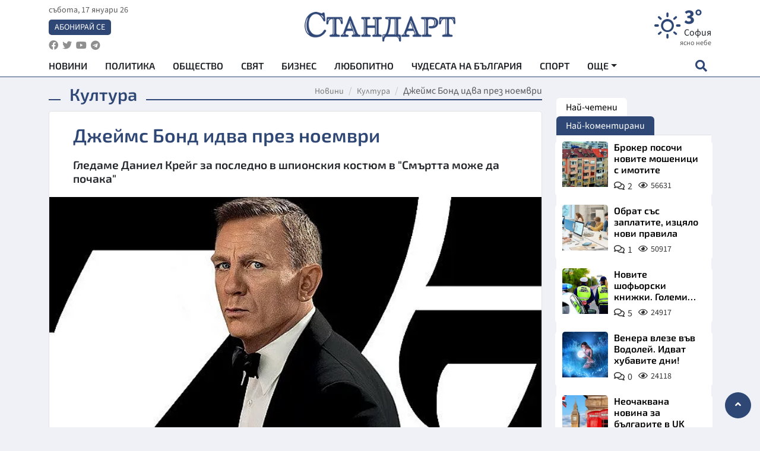

--- FILE ---
content_type: text/html; charset=utf-8
request_url: https://www.standartnews.com/kultura/dzheyms-bond-idva-prez-noemvri-436678.html
body_size: 16920
content:
<!DOCTYPE html>
<html xmlns="https://www.w3.org/1999/xhtml" xml:lang="bg" lang="bg"
      prefix="og: https://ogp.me/ns# fb: https://ogp.me/ns/fb# article: https://ogp.me/ns/article#">
<head prefix="og: https://ogp.me/ns# fb: https://ogp.me/ns/fb#  article: https://ogp.me/ns/article#">

    <meta charset="utf-8" />
<meta http-equiv="Content-Type" content="text/html; charset=utf-8" />
<meta http-equiv="Content-Language" content="bg" />
<meta http-equiv="X-UA-Compatible" content="IE=edge">
<meta name="language" content="bulgarian" />
<meta name="country" content="Bulgaria"/>
<meta name="classification" content="Новини"/>
<meta name="owner" content="StandartNews.com - Последни новини от България и света"/>
<meta name="copyright" content="Copyright (c) by StandartNews.com - Последни новини от България и света"/>
<meta name="viewport" content="width=device-width, initial-scale=1.0">
<meta name="robots" content="index, follow, max-snippet:-1, max-image-preview:large, max-video-preview:-1" />
<meta name="googlebot" content="index, follow, max-snippet:-1, max-image-preview:large, max-video-preview:-1" />
<meta name="bingbot" content="index, follow, max-snippet:-1, max-image-preview:large, max-video-preview:-1" />
<meta name="revisit-after" content="1 hours" />
<title>Джеймс Бонд идва през ноември - Култура — Новини Стандарт</title>
<meta name="title" content="Джеймс Бонд идва през ноември - Култура — Новини Стандарт" />
<meta name="description" content="Гледаме Даниел Крейг за последно в шпионския костюм в &quot;Смъртта може да почака&quot;" />
<meta name="keywords" content="Джеймс Бонд, Смъртта Може Да Почака, Премиера" />
<meta name="news_keywords" content="Джеймс Бонд, Смъртта Може Да Почака, Премиера" />
<meta name="author" content="Агенция Стандарт">
<meta name="rating" content="general">
<meta name="DC.Publisher" content="https://www.standartnews.com"/>
<meta name="DC.Language" content="bg"/>
<meta name="Location" content="global"/>
<meta name="geo.region" content="BG" />


<meta name="audience" content="General"/>
<meta name="distribution" content="global">
<meta name="allow-search" content="yes"/>
<meta name="msnbot" content="robots-terms"/>
<meta name="mssmarttagspreventparsing" content="true"/>
<meta property="og:locale" content="bg_BG" />
<meta property="og:type" content="article" />
<meta property="og:title" content="Джеймс Бонд идва през ноември - Култура — Новини Стандарт" />
<meta property="twitter:title" content="Джеймс Бонд идва през ноември - Култура — Новини Стандарт"/>
<meta name="twitter:card" content="summary_large_image" />
<meta name="twitter:site" content="StandartNews.com" />
<meta name="identifier-URL" content="https://www.standartnews.com" />

<meta property="og:description" content="Гледаме Даниел Крейг за последно в шпионския костюм в &quot;Смъртта може да почака&quot;" />
<meta property="og:url" content="https://www.standartnews.com/kultura/dzheyms-bond-idva-prez-noemvri-436678.html" />
<meta property="og:site_name" content="StandartNews.com" />
<meta property="fb:pages" content="173798699346835" />

<meta property="article:publisher" content="Екрит Медиа ООД" />

<meta property="article:author" content="Агенция Стандарт" />
<meta name="thumbnail" content="https://cdn.standartnews.com/media/147823/conversions/dzeims-bond-idva-prez-noemvri-og.jpg" />
<meta property="og:image" content="https://cdn.standartnews.com/media/147823/conversions/dzeims-bond-idva-prez-noemvri-og.jpg" />
<meta property="og:image:alt" content="Джеймс Бонд идва през ноември - Култура — Новини Стандарт" />
<meta property="og:image:width" content="1200" />
<meta property="og:image:height" content="630" />
<meta name="csrf-token" content="suz4HkDdYeDT02El4nzEgBt2vANSqz4yUAFwDU94">


<link rel="canonical" href="https://www.standartnews.com/kultura/dzheyms-bond-idva-prez-noemvri-436678.html" />
<link rel="alternate" hreflang="bg-BG" href="https://www.standartnews.com/kultura/dzheyms-bond-idva-prez-noemvri-436678.html">

<meta property="article:tag" content="Джеймс Бонд" />
<meta property="article:tag" content="Смъртта Може Да Почака" />
<meta property="article:tag" content="Премиера" />


<link rel="preconnect" href="//www.google-analytics.com">
<link rel="preconnect" href="https://fonts.gstatic.com">
<link rel="preconnect" href="//securepubads.g.doubleclick.net" crossorigin />
<link rel="dns-prefetch" href="//www.googletagmanager.com" />
<link rel="dns-prefetch" href="//pagead2.googlesyndication.com" />
<link rel="preconnect" href="//tpc.googlesyndication.com" crossorigin />
<link rel="dns-prefetch" href="//onesignal.com" />
<link rel="dns-prefetch" href="//cdn.onesignal.com" />
<link rel="dns-prefetch" href="//connect.facebook.net" />
<link rel="dns-prefetch" href="//gabg.hit.gemius.pl" />
<link rel="dns-prefetch" href="//alt.adocean.pl" />

<link rel="dns-prefetch" href="//www.facebook.com">


<script src="https://cdn.onesignal.com/sdks/web/v16/OneSignalSDK.page.js" defer></script>
<script>
    window.OneSignalDeferred = window.OneSignalDeferred || [];
    OneSignalDeferred.push(async function(OneSignal) {
        await OneSignal.init({
            appId: "f55c7f27-9611-466b-80da-1fb263e77cac",
        });
    });
</script>

<script async src="https://pagead2.googlesyndication.com/pagead/js/adsbygoogle.js?client=ca-pub-6729132906796153"  crossorigin="anonymous"></script>
 
<meta name="facebook-domain-verification" content="l17rgpna63sjtkbhdkku0a1m6k8f0w" />

<!-- Google Tag Manager -->
<script>(function(w,d,s,l,i){w[l]=w[l]||[];w[l].push({'gtm.start':
new Date().getTime(),event:'gtm.js'});var f=d.getElementsByTagName(s)[0],
j=d.createElement(s),dl=l!='dataLayer'?'&l='+l:'';j.async=true;j.src=
'https://www.googletagmanager.com/gtm.js?id='+i+dl;f.parentNode.insertBefore(j,f);
})(window,document,'script','dataLayer','GTM-T77QSFV5');</script>
<!-- End Google Tag Manager -->

<script async src="https://securepubads.g.doubleclick.net/tag/js/gpt.js"></script>

<!-- GPT v4 -->
<script>
  window.googletag = window.googletag || {cmd: []};
  googletag.cmd.push(function() {
    const mapping = googletag.sizeMapping()
      .addSize([1024, 0], [[970, 90],[970, 250],[750, 300],[750, 100],[750, 200],[600, 250],[600, 300],[528, 300],[300, 120]])
      .addSize([0, 0], [[300, 250],[300, 600],[336, 600],[300, 120]])
      .build();
    // h01-top
    googletag.defineSlot('/5677910/h01', [[970, 90], [728, 90], [300, 250], [970, 250]], 'div-gpt-ad-1762250055399-0').addService(googletag.pubads());
    // h02-c
    googletag.defineSlot('/5677910/h02-c', [[300, 250], [728, 90], 'fluid', [300, 600], [970, 90], [970, 250]], 'div-gpt-ad-1757747746776-0').addService(googletag.pubads());
    // h03m
    googletag.defineSlot('/5677910/h03m', [[300, 250], [336, 280], 'fluid', [300, 100]], 'div-gpt-ad-1757747917389-0').addService(googletag.pubads());
    // h04-right
    googletag.defineSlot('/5677910/h04r', [[300, 100], [300, 250], [300, 300], [300, 600]], 'div-gpt-ad-1757950575263-0').addService(googletag.pubads());
    // h05-left
    googletag.defineSlot('/5677910/h05-l', [[300, 250], [336, 280], [600, 250], [600, 300], [750, 200], [300, 600], [750, 300], 'fluid', [528, 300], [336, 600], [750, 100]], 'div-gpt-ad-1758001641328-0').addService(googletag.pubads());
    // h06-sidebar
    googletag.defineSlot('/5677910/h06-l', [[300, 250], [300, 600]], 'div-gpt-ad-1758013781534-0').addService(googletag.pubads());
    // h07-left
    googletag.defineSlot('/5677910/h07-l', [[600, 250], [750, 100], 'fluid', [336, 600], [300, 600], [336, 280], [300, 250], [750, 200], [750, 300]], 'div-gpt-ad-1758020847632-0').addService(googletag.pubads());
    // h08-sidebar
    googletag.defineSlot('/5677910/h08-r', [[300, 250], [300, 600]], 'div-gpt-ad-1758179692938-0').addService(googletag.pubads());
    // h09-sidebar
    googletag.defineSlot('/5677910/h09-r', [[300, 250], [300, 600]], 'div-gpt-ad-1758185132347-0').addService(googletag.pubads());
    // i02-sb
    googletag.defineSlot('/5677910/gam-i02-sb', [[300, 250], [300, 600]], 'div-gpt-ad-1756995482170-0').defineSizeMapping(mapping).addService(googletag.pubads());
    // gam-i3-ia-m
    googletag.defineSlot('/5677910/gam-i3-ia-m', [[600, 250], [336, 600], [600, 300], [750, 100], [750, 300], [300, 600], [300, 250], [528, 300], [750, 200]], 'div-gpt-ad-1767714341978-0').defineSizeMapping(mapping).addService(googletag.pubads());
    // gam-i3-2-ia
    googletag.defineSlot('/5677910/gam-i3-2-ia', [[300, 600], [600, 250], [300, 250], [750, 200], [336, 280]], 'div-gpt-ad-1767713899905-0').defineSizeMapping(mapping).addService(googletag.pubads());
    // gam-i4-ua-m
    googletag.defineSlot('/5677910/gam-i4-ua-m', [[750, 100], [300, 250], [600, 300], [750, 200], [300, 600], [600, 250], [528, 300], [750, 300], [336, 600]], 'div-gpt-ad-1757141963961-0').defineSizeMapping(mapping).addService(googletag.pubads());
    // i07-l
    googletag.defineSlot('/5677910/i07-l', [[300, 250], 'fluid', [528, 300], [336, 280], [336, 600], [600, 300], [750, 200], [750, 100], [300, 600], [600, 250], [750, 300]], 'div-gpt-ad-1757319745812-0').defineSizeMapping(mapping).addService(googletag.pubads());
    googletag.pubads().enableSingleRequest();
    googletag.pubads().collapseEmptyDivs();
    googletag.enableServices();
  });
</script>



    <meta name="atdlayout" content="article">

    <script type="application/ld+json">
        {
            "@context":"https://schema.org",
    "@type":"Organization",
    "name":"Стандарт Нюз",
    "logo": {
        "@type": "ImageObject",
        "url": "https:\/\/www.standartnews.com\/build\/assets\/logo-BWKZEvMh.png"    },
    "email": "agency@standartnews.com",
    "description": "Информационна агенция Стандарт Нюз и вестник Стандарт | Новини, анализи, коментари, интервюта | Актуални вести от България и Света",
    "telephone": "+359879807727",
 		"url" : "https://www.standartnews.com",
   	"sameAs" : [
   		"https://news.google.com/publications/CAAqBwgKMM7DoAwwr-uwBA?ceid=BG:bg&oc=3",
  		"https://www.facebook.com/standartnews",
  		"https://twitter.com/StandartNewsBG",
  		"https://www.youtube.com/@Standart-News",
  		"https://t.me/StandartNewsBg"
  	]
}
    </script>

    <script type="application/ld+json">
        {
            "@context": "https://schema.org",
	"@type": "hentry",
	"entry-title": "Джеймс Бонд идва през ноември",
	"published": "2020-09-16T13:26:09+03:00",
	"updated": "2020-09-16T13:26:09+03:00"
}
    </script>


    <script type='application/ld+json'>
        {
          "@context": "https://schema.org",
  "@type": "NewsArticle",
  "mainEntityOfPage": {
    "@type": "WebPage",
    "@id": "https:\/\/www.standartnews.com\/kultura\/dzheyms-bond-idva-prez-noemvri-436678.html"  },
  "isAccessibleForFree": true,
  "dateCreated": "2020-09-16T13:26:09+03:00",
  "datePublished": "2020-09-16T13:26:09+03:00",
  "dateModified": "2020-09-16T13:26:09+03:00",
  "inLanguage" : "bg-BG",
  "copyrightYear" : "2026",
  "keywords" : "\u0414\u0436\u0435\u0439\u043c\u0441 \u0411\u043e\u043d\u0434, \u0421\u043c\u044a\u0440\u0442\u0442\u0430 \u041c\u043e\u0436\u0435 \u0414\u0430 \u041f\u043e\u0447\u0430\u043a\u0430, \u041f\u0440\u0435\u043c\u0438\u0435\u0440\u0430",
  "url": "https:\/\/www.standartnews.com\/kultura\/dzheyms-bond-idva-prez-noemvri-436678.html",
  "headline": "Джеймс Бонд идва през ноември",
  "description": "Гледаме Даниел Крейг за последно в шпионския костюм в \"Смъртта може да почака\"",
  "thumbnailUrl": "https:\/\/cdn.standartnews.com\/media\/147823\/conversions\/dzeims-bond-idva-prez-noemvri-og.jpg",
  "name": "Джеймс Бонд идва през ноември",
  "articleBody": "Дългоочакваният 25-ти филм за Джеймс Бонд, “Смъртта може да почака”, тръгва в кината у нас на 20 ноември 2020-а. Седмица по-рано, на 13 ноември, излиза и вълнуващият саундтрак на Ханс Цимер към него - \"No Time To Die\", със специалното участие на световната #1 поп звезда и 5-кратен носител на награда \"Грами\" Били Айлиш, в наелектрезиращата едноименна водеща музикална тема към филма. Едва 18-годишна, Айлиш се присъединява към списъка с изключителни артисти, имали честта да участват в теми на Бонд - Шърли Беси, Мадона, Адел, Сам Смит. Продуцентите на филма Майкъл Уилсън и Барбара Брокколи разказват: “Ханс и екипът му сътвориха необикновена и емоционална музика за “Смъртта може да почака”. За нас бе привилегия да работим с такъв легендарен композитор за един от най-добрите саундтраци на Бонд. Били и брат й Финиъс създадоха мощна и докосваща заглавна песен за 25-ия филм”. За музиката към филма Цимер разботи заедно с Джони Мар, който изпълнява и китарните линии в някои от мелодиите в саундтрака. Албумът включва и произведения на композитора и продуцент на филмова музика Стив Мазаро. Мар, който след основаването на култовите The Smiths се наслаждава на блестяща световна кариера като студиен музикант и солов артист, дълги години работи в успешно партньорство с Цимер. Мазаро влиза в екип с Цимер и за саундтрака към хитовия игрален филм на Дисни от 2019-а “Цар Лъв” и наскоро създаде музиката към \"The Rhythm Section\" с Блейк Лайвли и Джуд Лоу. Режисьорът на “Смъртта може да почака” Кари Джоджи Фукунага споделя: “Много съм развълнуван, че именно Хнас създаде саундтрака. Музиката на Бонд винаги е била емблематична за филмите  и станах свидител на това, как Ханс добави част от своята гениалнот към наследството на Бонд”. В чест на премиерата на 25-ия филм за 007 ще бъде издадена и специална колекция \"Bond 25\". Албумът ще включва нови аранжименти на 25 от най-легендарните теми на Бонд с близо 60-годишна история, сред които \"От Русия с любов\", \"Диамантите са вечни\", \"Живей, а другите да умрат\", \"Златното око\" и \"Не умирай днес\" във версия, записана от кралския филхармоничен оркестър в легендарното студио \"Аби роуд\". “Смъртта може да почака” е продукция на EON Productions, Metro Goldwyn Mayer Studios (MGM) и Universal Pictures International, а у нас филмът се разпространява от Форум Филм България. В главната роля за последен път ще гледаме супер звездата Даниел Крейг в 5-тото му преобразяване в Джеймс Бонд. Участват още Ралф Файнс, Наоми Харис, Бен Уишоу, Рори Кинър, Джефри Райт, Леа Седу и Кристоф Валц.",
  "author": {
    "@type": "Person",
    "name": "Агенция Стандарт",
    "url": "https:\/\/www.standartnews.com\/avtor\/agenciya-standart",
    "sameAs": [
		"https://news.google.com/publications/CAAqBwgKMM7DoAwwr-uwBA?ceid=BG:bg&oc=3",
  		"https://www.facebook.com/standartnews",
  		"https://twitter.com/StandartNewsBG",
  		"https://www.youtube.com/@Standart-News",
  		"https://t.me/StandartNewsBg"
    ]
  },
  "articleSection": [
                                    "Култура"                            ],
        "image": {
          "@type": "ImageObject",
          "url": "https:\/\/cdn.standartnews.com\/media\/147823\/conversions\/dzeims-bond-idva-prez-noemvri-og.jpg",
          "width": 1200,
          "height": 630
        },
        "wordCount" : 403,
  "publisher": {
    "@type": "NewsMediaOrganization",
    "name": "Екрит Медиа ООД",
    "url": "https://www.standartnews.com",
    "logo": {
      "@type": "ImageObject",
      "url": "https:\/\/www.standartnews.com\/build\/assets\/logo-BWKZEvMh.png"    },
    "sameAs": [
      "https://www.facebook.com/standartnews",
      "https://twitter.com/StandartNewsBG"
    ]
  }
}
    </script>

    <script type="application/ld+json">
        {
           "@context": "https://schema.org",
	   "@type": "BreadcrumbList",
	   "itemListElement": [
		  {
			 "@type": "ListItem",
			 "position": 1,
			 "item": {
 			"@id": "https:\/\/www.standartnews.com",
				"name": "Новини"
			 }
		  },
		  {
			 "@type": "ListItem",
			 "position": 2,
			 "item": {
 			"@id": "https:\/\/www.standartnews.com\/kultura.html",
				"name": "Култура"			 }
		  }
	   ]
	}
    </script>


    <meta property="article:section" content="Култура"/>
    <meta property="article:published_time" content="2020-09-16T13:26:09+03:00"/>
    <meta property="article:modified_time" content="2020-09-16T13:26:09+03:00"/>
    <meta property="og:updated_time" content="2020-09-16T13:26:09+03:00"/>
    <meta property="og:image:secure_url" content="https://cdn.standartnews.com/media/147823/conversions/dzeims-bond-idva-prez-noemvri-og.jpg"/>
    <meta name="copyright" content="©️ Екрит Медиа ООД"/>
    <meta name="twitter:card" content="summary_large_image"/>
    <meta name="twitter:description" content="Гледаме Даниел Крейг за последно в шпионския костюм в &quot;Смъртта може да почака&quot;"/>
    <meta name="twitter:title" content="Джеймс Бонд идва през ноември - Култура — Новини Стандарт"/>
    <meta name="twitter:site" content="StandartNews.com"/>
    <meta name="twitter:image" content="https://cdn.standartnews.com/media/147823/conversions/dzeims-bond-idva-prez-noemvri-og.jpg"/>
    <meta name="twitter:image:alt" content="https://cdn.standartnews.com/media/147823/conversions/dzeims-bond-idva-prez-noemvri-og.jpg">
    <meta name="twitter:creator" content="@StandartNews.com"/>
    <meta name="contact" content="info@standartnews.com"/>

<link rel="icon" type="image/x-icon" href="https://www.standartnews.com/build/assets/favicon-BowyKsyV.ico">
<link rel="apple-touch-icon" sizes="57x57" href="https://www.standartnews.com/build/assets/apple-icon-57x57-DuwwO6yu.png">
<link rel="apple-touch-icon" sizes="60x60" href="https://www.standartnews.com/build/assets/apple-icon-60x60-DGuB3NRA.png">
<link rel="apple-touch-icon" sizes="72x72" href="https://www.standartnews.com/build/assets/apple-icon-72x72-CF8D2x95.png">
<link rel="apple-touch-icon" sizes="76x76" href="https://www.standartnews.com/build/assets/apple-icon-76x76-BZUsb_bb.png">
<link rel="apple-touch-icon" sizes="114x114" href="https://www.standartnews.com/build/assets/apple-icon-114x114-BuDGPFSc.png">
<link rel="apple-touch-icon" sizes="120x120" href="https://www.standartnews.com/build/assets/apple-icon-120x120-PcQmG1I7.png">
<link rel="apple-touch-icon" sizes="144x144" href="https://www.standartnews.com/build/assets/ms-icon-144x144-CEJ87v-O.png">
<link rel="apple-touch-icon" sizes="152x152" href="https://www.standartnews.com/build/assets/apple-icon-152x152-WRzrQ7XH.png">
<link rel="apple-touch-icon" sizes="180x180" href="https://www.standartnews.com/build/assets/apple-icon-180x180-CvFLIUzM.png">
<link rel="icon" type="image/png" sizes="32x32" href="https://www.standartnews.com/build/assets/favicon-32x32-C7msAGai.png">
<link rel="icon" type="image/png" sizes="16x16" href="https://www.standartnews.com/build/assets/favicon-16x16-Drifnk-4.png">
<meta name="msapplication-TileImage" content="https://www.standartnews.com/build/assets/ms-icon-144x144-CEJ87v-O.png">
<link rel="manifest" href="https://www.standartnews.com/build/assets/site-DImO3pJD.webmanifest">

<!--[if lt IE 9]>
<script>
document.createElement('header');
document.createElement('nav');
document.createElement('section');
document.createElement('article');
document.createElement('aside');
document.createElement('footer');
document.createElement('hgroup');
</script>
<![endif]-->


    <link rel="dns-prefetch" href="https://ads.standartnews.com">
    <link rel="preconnect" href="https://ads.standartnews.com" crossorigin/>

    <link rel="dns-prefetch" href="https://cdn.standartnews.com">
    <link rel="preconnect" href="https://cdn.standartnews.com" crossorigin>




    <link rel="preload" as="style" href="https://www.standartnews.com/build/assets/front-Dk8Eg5dK.css" /><link rel="preload" as="style" href="https://www.standartnews.com/build/assets/front-DkBSsmpK.css" /><link rel="modulepreload" as="script" href="https://www.standartnews.com/build/assets/front-C6RDu5z_.js" /><link rel="stylesheet" href="https://www.standartnews.com/build/assets/front-Dk8Eg5dK.css" data-navigate-track="reload" /><link rel="stylesheet" href="https://www.standartnews.com/build/assets/front-DkBSsmpK.css" data-navigate-track="reload" /><script type="module" src="https://www.standartnews.com/build/assets/front-C6RDu5z_.js" data-navigate-track="reload"></script>
    
</head>
<body>


<!-- Google Tag Manager (noscript) -->
<noscript>
    <iframe src="https://www.googletagmanager.com/ns.html?id=GTM-T77QSFV5"
            height="0" width="0" style="display:none;visibility:hidden"></iframe>
</noscript>
<!-- End Google Tag Manager (noscript) -->

<div class="sub-header">
        <center>
            <!-- Ad Server Javascript Tag - i00 -->
<script type='text/javascript'><!--//<![CDATA[
   var m3_u = (location.protocol=='https:'?'https://ads.standartnews.com/www/delivery/ajs.php':'http://ads.standartnews.com/www/delivery/ajs.php');
   var m3_r = Math.floor(Math.random()*99999999999);
   if (!document.MAX_used) document.MAX_used = ',';
   document.write ("<scr"+"ipt type='text/javascript' src='"+m3_u);
   document.write ("?zoneid=56&target=_blank");
   document.write ('&cb=' + m3_r);
   if (document.MAX_used != ',') document.write ("&exclude=" + document.MAX_used);
   document.write (document.charset ? '&charset='+document.charset : (document.characterSet ? '&charset='+document.characterSet : ''));
   document.write ("&loc=" + escape(window.location));
   if (document.referrer) document.write ("&referer=" + escape(document.referrer));
   if (document.context) document.write ("&context=" + escape(document.context));
   document.write ("'><\/scr"+"ipt>");
//]]>--></script><noscript><a href='https://ads.standartnews.com/www/delivery/ck.php?n=aaa93663&cb=INSERT_RANDOM_NUMBER_HERE' target='_blank'><img src='https://ads.standartnews.com/www/delivery/avw.php?zoneid=56&cb=INSERT_RANDOM_NUMBER_HERE&n=aaa93663' border='0' alt='' /></a></noscript>
        </center>
    </div>

<header id="header">
  <div class="container">
    <div class="header-top row">

      <div class="col-3 col-md-4">
        <div class="d-none d-md-flex h-100 justify-content-between flex-column align-items-start">
          <div class="date">събота, 17 януари 26</div>
          <div class="subscribe"><a href="https://abonament.standartnews.com/" target="_blank" title="Абонирай се за вестник Стандарт " >Абонирай се</a></div>
          <div class="social-links">
            <ul class="social-list">
                            <li><a href="https://www.facebook.com/standartnews"  title="Последвайте StandartNews в Facebook" target="_blank" ><i class="fab fa-facebook"></i></a></li>
              
                            <li><a href="https://twitter.com/StandartNewsBG"  title="Последвайте StandartNews в Instagram" target="_blank"><i class="fab fa-twitter"></i></a></li>
              
                            <li><a href="https://www.youtube.com/@Standart-News" title="Последвайте StandartNews в YouTube" target="_blank"><i class="fab fa-youtube"></i></a></li>
              
              
                            <li><a href="https://t.me/StandartNewsBg"  title="Последвайте StandartNews в Telegram" target="_blank"><i class="fab fa-telegram"></i></a></li>
              
            </ul>
          </div>
        </div>

        <div class="d-flex d-md-none h-100 align-items-center">
          <button aria-label="mobile navigation" class="d-block d-md-none burger-bnt swipe-menu-btn">
           <i class="fas fa-bars"></i>
          </button>
        </div>
      </div>

      <div class="col-6 col-md-4 text-center logo">
        <a href="https://www.standartnews.com" title="" >
          <img src="https://www.standartnews.com/build/assets/logo-BWKZEvMh.png" width="305" height="60" title="StandartNews.com" alt="Стандарт Нюз" />
        </a>
      </div>

      <div class="col-3 col-md-4">

        <div id="weather-header" class="d-none d-md-flex h-100 ">
                    <div>
            <div class=" weather  flex-column justify-content-center">
                <div class="d-flex mb-1 justify-content-center">
                    <i class="icon wi wi-day-sunny"></i>
                    <div>
                      <div class="temp">3°</div>
                      <div class="city">София</div>
                    </div>
                </div>
                <div class="condition-text">ясно небе</div>
            </div>
          </div>
                    <div>
            <div class=" weather  flex-column justify-content-center">
                <div class="d-flex mb-1 justify-content-center">
                    <i class="icon wi wi-cloudy"></i>
                    <div>
                      <div class="temp">1°</div>
                      <div class="city">Пловдив</div>
                    </div>
                </div>
                <div class="condition-text">предимно облачно</div>
            </div>
          </div>
                    <div>
            <div class=" weather  flex-column justify-content-center">
                <div class="d-flex mb-1 justify-content-center">
                    <i class="icon wi wi-day-sunny"></i>
                    <div>
                      <div class="temp">-1°</div>
                      <div class="city">Варна</div>
                    </div>
                </div>
                <div class="condition-text">ясно небе</div>
            </div>
          </div>
                    <div>
            <div class=" weather  flex-column justify-content-center">
                <div class="d-flex mb-1 justify-content-center">
                    <i class="icon wi wi-day-sunny"></i>
                    <div>
                      <div class="temp">3°</div>
                      <div class="city">Бургас</div>
                    </div>
                </div>
                <div class="condition-text">ясно небе</div>
            </div>
          </div>
                    <div>
            <div class=" weather  flex-column justify-content-center">
                <div class="d-flex mb-1 justify-content-center">
                    <i class="icon wi wi-day-sunny"></i>
                    <div>
                      <div class="temp">-2°</div>
                      <div class="city">Русе</div>
                    </div>
                </div>
                <div class="condition-text">ясно небе</div>
            </div>
          </div>
                    <div>
            <div class=" weather  flex-column justify-content-center">
                <div class="d-flex mb-1 justify-content-center">
                    <i class="icon wi wi-day-sunny"></i>
                    <div>
                      <div class="temp">1°</div>
                      <div class="city">Стара Загора</div>
                    </div>
                </div>
                <div class="condition-text">ясно небе</div>
            </div>
          </div>
                    <div>
            <div class=" weather  flex-column justify-content-center">
                <div class="d-flex mb-1 justify-content-center">
                    <i class="icon wi wi-cloud"></i>
                    <div>
                      <div class="temp">-1°</div>
                      <div class="city">Плевен</div>
                    </div>
                </div>
                <div class="condition-text">предимно ясно</div>
            </div>
          </div>
                    <div>
            <div class=" weather  flex-column justify-content-center">
                <div class="d-flex mb-1 justify-content-center">
                    <i class="icon wi wi-day-sunny"></i>
                    <div>
                      <div class="temp">0°</div>
                      <div class="city">Сливен</div>
                    </div>
                </div>
                <div class="condition-text">ясно небе</div>
            </div>
          </div>
                    <div>
            <div class=" weather  flex-column justify-content-center">
                <div class="d-flex mb-1 justify-content-center">
                    <i class="icon wi wi-day-sunny"></i>
                    <div>
                      <div class="temp">-6°</div>
                      <div class="city">Добрич</div>
                    </div>
                </div>
                <div class="condition-text">ясно небе</div>
            </div>
          </div>
                    <div>
            <div class=" weather  flex-column justify-content-center">
                <div class="d-flex mb-1 justify-content-center">
                    <i class="icon wi wi-day-sunny"></i>
                    <div>
                      <div class="temp">-3°</div>
                      <div class="city">Шумен</div>
                    </div>
                </div>
                <div class="condition-text">ясно небе</div>
            </div>
          </div>
                    <div>
            <div class=" weather  flex-column justify-content-center">
                <div class="d-flex mb-1 justify-content-center">
                    <i class="icon wi wi-cloudy"></i>
                    <div>
                      <div class="temp">2°</div>
                      <div class="city">Перник</div>
                    </div>
                </div>
                <div class="condition-text">облачно</div>
            </div>
          </div>
                  </div>


        <div class="d-flex d-md-none search-btn h-100  justify-content-end">
          <button aria-label="open search form" class="d-block d-md-none">
           <i class="fas fa-search"></i>
           <i class="fas fa-times"></i>
          </button>

        </div>

      </div>

    </div>


    <div class="d-none d-md-flex ">
      <nav class="main-nav" itemscope="" itemtype="https://schema.org/SiteNavigationElement" >
        <div class="collapse navbar-collapse d-none d-md-block">
          <ul class="navbar-nav main-menu d-none d-md-block">
                                  <li class="nav-item nav-item-0  " itemprop="name">
              <a  class="nav-link   " href="/" target="" title="Новини" itemprop="url" >Новини</a>

              
              
                          </li>
                        <li class="nav-item nav-item-1  " itemprop="name">
              <a  class="nav-link   " href="/balgariya-politika.html" target="" title="Политика" itemprop="url" >Политика</a>

              
                          </li>
                        <li class="nav-item nav-item-2  " itemprop="name">
              <a  class="nav-link   " href="/balgariya-obshtestvo.html" target="" title="Общество" itemprop="url" >Общество</a>

              
                          </li>
                        <li class="nav-item nav-item-3  " itemprop="name">
              <a  class="nav-link   " href="/svyat.html" target="" title="Свят" itemprop="url" >Свят</a>

              
                          </li>
                        <li class="nav-item nav-item-4  " itemprop="name">
              <a  class="nav-link   " href="/biznes.html" target="" title="Бизнес" itemprop="url" >Бизнес</a>

              
                          </li>
                        <li class="nav-item nav-item-5  " itemprop="name">
              <a  class="nav-link   " href="/lifestyle-lyubopitno.html" target="" title="Любопитно" itemprop="url" >Любопитно</a>

              
                          </li>
                        <li class="nav-item nav-item-6  " itemprop="name">
              <a  class="nav-link   " href="/chudesata-na-balgariya.html" target="" title="Чудесата на България" itemprop="url" >Чудесата на България</a>

              
                          </li>
                        <li class="nav-item nav-item-7  " itemprop="name">
              <a  class="nav-link   " href="/sport.html" target="" title="Спорт" itemprop="url" >Спорт</a>

              
                          </li>
                        <li class="nav-item nav-item-8  " itemprop="name">
              <a  class="nav-link   " href="/podcast.html" target="" title="Подкаст" itemprop="url" >Подкаст</a>

              
                          </li>
                        <li class="nav-item nav-item-9  " itemprop="name">
              <a  class="nav-link   " href="/regionalni.html" target="" title="Регионални" itemprop="url" >Регионални</a>

              
                          </li>
                        <li class="nav-item nav-item-10  " itemprop="name">
              <a  class="nav-link   " href="/vestnik-standart.html" target="" title="Вестник Стандарт" itemprop="url" >Вестник Стандарт</a>

              
                          </li>
                        <li class="nav-item nav-item-11  " itemprop="name">
              <a  class="nav-link   " href="/mladezhka-akademiya-chudesata-na-balgariya.html" target="" title="Младежка академия &quot;Чудесата на България&quot;" itemprop="url" >Младежка академия &quot;Чудесата на България&quot;</a>

              
                          </li>
                        <li class="nav-item nav-item-12  " itemprop="name">
              <a  class="nav-link   " href="/zdrave.html" target="" title="Здраве" itemprop="url" >Здраве</a>

              
                          </li>
                        <li class="nav-item nav-item-13  " itemprop="name">
              <a  class="nav-link   " href="/balgariya-obrazovanie.html" target="" title="Образование" itemprop="url" >Образование</a>

              
                          </li>
                        <li class="nav-item nav-item-14  " itemprop="name">
              <a  class="nav-link   " href="/moyat-grad.html" target="" title="Моят град" itemprop="url" >Моят град</a>

              
                          </li>
                        <li class="nav-item nav-item-15  " itemprop="name">
              <a  class="nav-link   " href="/tekhnologii.html" target="" title="Технологии" itemprop="url" >Технологии</a>

              
                          </li>
                        <li class="nav-item nav-item-16  " itemprop="name">
              <a  class="nav-link   " href="/da-na-blgarskata-khrana.html" target="" title="ДА!На българската храна" itemprop="url" >ДА!На българската храна</a>

              
                          </li>
                        <li class="nav-item nav-item-17  " itemprop="name">
              <a  class="nav-link   " href="/da-na-blgarskata-ikonomika.html" target="" title="ДА! На българската икономика" itemprop="url" >ДА! На българската икономика</a>

              
                          </li>
                        <li class="nav-item nav-item-18  " itemprop="name">
              <a  class="nav-link   " href="/kultura.html" target="" title="Култура" itemprop="url" >Култура</a>

              
                          </li>
                        <li class="nav-item nav-item-19  " itemprop="name">
              <a  class="nav-link   " href="/balgariya-pravosudie.html" target="" title="Правосъдие" itemprop="url" >Правосъдие</a>

              
                          </li>
                        <li class="nav-item nav-item-20  " itemprop="name">
              <a  class="nav-link   " href="/balgariya-krimi.html" target="" title="Крими" itemprop="url" >Крими</a>

              
                          </li>
                        <li class="nav-item nav-item-21  " itemprop="name">
              <a  class="nav-link   " href="/kiberzashchitnitsi.html" target="" title="Киберзащитници" itemprop="url" >Киберзащитници</a>

              
                          </li>
                        <li class="nav-item nav-item-22  " itemprop="name">
              <a  class="nav-link   " href="/vyara.html" target="" title="Вяра" itemprop="url" >Вяра</a>

              
                          </li>
                        <li class="nav-item nav-item-23  " itemprop="name">
              <a  class="nav-link   " href="/malki-obyavi.html" target="" title="Обяви" itemprop="url" >Обяви</a>

              
                          </li>
                        <li class="nav-item nav-item-24  " itemprop="name">
              <a  class="nav-link   " href="/voynata-v-ukrayna.html" target="" title="Войната в Украйна" itemprop="url" >Войната в Украйна</a>

              
                          </li>
                                  <li class="nav-item more dropdown">
              <span class="nav-link dropdown-toggle">Още</span>
              <ul class="dropdown-menu"></ul>
            </li>
          </ul>
        </div>
      </nav>

      <div class="search-icon  search-btn">
        <button aria-label="open search form" class="h-100">
          <i class="fas fa-search"></i>
          <i class="fas fa-times"></i>
        </button>
      </div>
    </div>


  </div>

  <div id="mobile-nav" class="d-md-none">

    <div class="header">
      <a href="https://www.standartnews.com">
        <img src="https://www.standartnews.com/build/assets/logo-white-C2sOev6b.png" width="305" height="60" alt="Стандарт" title="Standart News" >
      </a>
    </div>

    <button aria-label="close search form" class="close-btn">
      <i class="fas fa-times"></i>
    </button>

    <ul class="navbar-nav mobile-menu">
                <li class="nav-item nav-item-0    "><a class="nav-link" href="/" target="" title="Начална страница">Новини</a>

        
      </li>
            <li class="nav-item nav-item-1    "><a class="nav-link" href="/balgariya-politika.html" target="" title="Политика">Политика</a>

        
      </li>
            <li class="nav-item nav-item-2    "><a class="nav-link" href="/balgariya-obshtestvo.html" target="" title="Общество">Общество</a>

        
      </li>
            <li class="nav-item nav-item-3    "><a class="nav-link" href="/podcast.html" target="" title="Подкаст">Подкаст</a>

        
      </li>
            <li class="nav-item nav-item-4    "><a class="nav-link" href="/biznes.html" target="" title="Бизнес">Бизнес</a>

        
      </li>
            <li class="nav-item nav-item-5    "><a class="nav-link" href="/svyat.html" target="" title="Свят">Свят</a>

        
      </li>
            <li class="nav-item nav-item-6    "><a class="nav-link" href="/lifestyle-lyubopitno.html" target="" title="Любопитно">Любопитно</a>

        
      </li>
            <li class="nav-item nav-item-7    "><a class="nav-link" href="/lifestyle.html" target="" title="Лайфстайл">Лайфстайл</a>

        
      </li>
            <li class="nav-item nav-item-8    "><a class="nav-link" href="/sport.html" target="" title="Спорт">Спорт</a>

        
      </li>
            <li class="nav-item nav-item-9    "><a class="nav-link" href="/regionalni.html" target="" title="Регионални">Регионални</a>

        
      </li>
            <li class="nav-item nav-item-10    "><a class="nav-link" href="/chudesata-na-balgariya.html" target="" title="Чудесата на България">Чудесата на България</a>

        
      </li>
            <li class="nav-item nav-item-11    "><a class="nav-link" href="/mladezhka-akademiya-chudesata-na-balgariya.html" target="" title="Младежка академия &quot;Чудесата на България&quot;">Младежка академия &quot;Чудесата на България&quot;</a>

        
      </li>
            <li class="nav-item nav-item-12    "><a class="nav-link" href="/vestnik-standart.html" target="" title="Вестник &quot;Стандарт&quot;">Вестник &quot;Стандарт&quot;</a>

        
      </li>
            <li class="nav-item nav-item-13    "><a class="nav-link" href="/zdrave.html" target="" title="Здраве">Здраве</a>

        
      </li>
            <li class="nav-item nav-item-14    "><a class="nav-link" href="/balgariya-obrazovanie.html" target="" title="Образование">Образование</a>

        
      </li>
            <li class="nav-item nav-item-15    "><a class="nav-link" href="/moyat-grad.html" target="" title="Моят град">Моят град</a>

        
      </li>
            <li class="nav-item nav-item-16    "><a class="nav-link" href="/da-na-blgarskata-khrana.html" target="" title="ДА! На българската храна">ДА! На българската храна</a>

        
      </li>
            <li class="nav-item nav-item-17    "><a class="nav-link" href="/da-na-blgarskata-ikonomika.html" target="" title="ДА! На българската икономика">ДА! На българската икономика</a>

        
      </li>
            <li class="nav-item nav-item-18    "><a class="nav-link" href="/kultura.html" target="" title="Култура">Култура</a>

        
      </li>
            <li class="nav-item nav-item-19    "><a class="nav-link" href="/tekhnologii.html" target="" title="Технологии">Технологии</a>

        
      </li>
            <li class="nav-item nav-item-20    "><a class="nav-link" href="/balgariya-pravosudie.html" target="" title="Правосъдие">Правосъдие</a>

        
      </li>
            <li class="nav-item nav-item-21    "><a class="nav-link" href="/balgariya-krimi.html" target="" title="Крими">Крими</a>

        
      </li>
            <li class="nav-item nav-item-22    "><a class="nav-link" href="/kiberzashchitnitsi.html" target="" title="Киберзащитници">Киберзащитници</a>

        
      </li>
            <li class="nav-item nav-item-23    "><a class="nav-link" href="/vyara.html" target="" title="Вяра">Вяра</a>

        
      </li>
            <li class="nav-item nav-item-24    "><a class="nav-link" href="/malki-obyavi.html" target="" title="Малки обяви">Малки обяви</a>

        
      </li>
          

    </ul>

    <div class="footer">
      <ul class="social-list">
                <li><a href="https://www.facebook.com/standartnews" title="Последвайте StandartNews в Facebook" target="_blank" ><i class="fab fa-facebook"></i></a></li>
        
                <li><a href="https://twitter.com/StandartNewsBG" title="Последвайте StandartNews в X" target="_blank"><i class="fab fa-twitter"></i></a></li>
        
                <li><a href="https://www.youtube.com/@Standart-News" title="Последвайте StandartNews в YouTube" target="_blank"><i class="fab fa-youtube"></i></a></li>
        
        
                <li><a href="https://t.me/StandartNewsBg" title="Последвайте StandartNews в Telegram" target="_blank"><i class="fab fa-telegram"></i></a></li>
              </ul>
    </div>
  </div>

  <div class="form-container" id="search-form">
    <form method="GET" action="https://www.standartnews.com/search" accept-charset="UTF-8">
    <div class="container">
      <div class="row">
        <div class="col-12 d-flex">

          <input placeholder="Търси..." name="q" type="text">

          <button aria-label="submit search form" class="search-submit-btn">
            <i class="fas fa-search"></i>
          </button>

          </form>
        </div>


      </div>
    </div>
  </div>


</header>

<main id="main">

    








    <section id="article-page">
        <div class="container">
            <div class="row">

                <div class="col-12 col-lg-8 col-xl-9 ">
                    <div class="row">
                        <div class="col-12">
                            <div class="header-section inside">

                                <a href="https://www.standartnews.com/kultura.html" class="section-title"
                                   title="Още от Култура">
                                    <span class="title">Култура</span></a>

                                <nav class="breadcrumb-nav" aria-label="Breadcrumb" role="navigation">
  <ol class="breadcrumb">
  		  		    	<li class="breadcrumb-item"><a href="https://www.standartnews.com" title="Новини">Новини</a></li>
	        	  		    	<li class="breadcrumb-item"><a href="https://www.standartnews.com/kultura.html" title="Култура">Култура</a></li>
	        	  	
						<li class="breadcrumb-item active" aria-current="page"><span>Джеймс Бонд идва през ноември</span></li> 
					      
  </ol>
</nav>  



                            </div>
                        </div>

                        <div class="col-12">

                            <article id="article" itemscope itemtype="https://schema.org/NewsArticle">
                                <h1 class="title" itemprop="headline name">Джеймс Бонд идва през ноември</h1>

                                                                    <h2 class="subtitle" itemprop="alternativeHeadline">Гледаме Даниел Крейг за последно в шпионския костюм в &quot;Смъртта може да почака&quot;</h2>
                                

                                

                                

                                
                                
                                
                                
                                
                                
                                
                                
                                
                                

                                
                                
                                
                                
                                
                                
                                

                                
                                
                                

                                
                                
                                
                                
                                
                                
                                

                                                                    <div class="post-thumbnail">
                                        <figure class="responsive" itemprop="image" itemscope itemtype="https://schema.org/ImageObject"><picture><source type="image/webp" media="(max-width: 200px)" srcset="https://cdn.standartnews.com/media/147823/responsive-images/dzeims-bond-idva-prez-noemvri___responsive_200_113.webp"><source type="image/webp" media="(max-width: 360px)" srcset="https://cdn.standartnews.com/media/147823/responsive-images/dzeims-bond-idva-prez-noemvri___responsive_360_203.webp"><source type="image/webp" media="(max-width: 480px)" srcset="https://cdn.standartnews.com/media/147823/responsive-images/dzeims-bond-idva-prez-noemvri___responsive_480_271.webp"><source type="image/webp" media="(max-width: 640px)" srcset="https://cdn.standartnews.com/media/147823/responsive-images/dzeims-bond-idva-prez-noemvri___responsive_640_361.webp"><source type="image/webp" media="(max-width: 681px)" srcset="https://cdn.standartnews.com/media/147823/responsive-images/dzeims-bond-idva-prez-noemvri___responsive_681_384.webp"><img alt="Джеймс Бонд идва през ноември" loading="eager" decoding="async" fetchpriority="high" src="https://cdn.standartnews.com/media/147823/responsive-images/dzeims-bond-idva-prez-noemvri___responsive_681_384.webp" sizes="100vw"><meta itemprop="contentUrl" content="https://cdn.standartnews.com/media/147823/responsive-images/dzeims-bond-idva-prez-noemvri___responsive_681_384.webp"></picture></figure>
                                    </div>
                                

                                <div class="post-meta">
                                    <div class="post-date">
                                        <i class="far fa-clock"></i> 16 сеп 20 | 13:26
                                        <div class="d-none">
                                            <time itemprop="datePublished"
                                                  content="2020-09-16T13:26:09+03:00"
                                                  datetime="2020-09-16T13:26:09+03:00">16 сеп 20 | 13:26</time>
                                            <meta itemprop="dateModified"
                                                  content="2020-09-16T13:26:09+03:00"/>
                                        </div>
                                    </div>

                                                                            <div>
                                            <button class="scrollToCommentsButton"
                                                    data-target="comment-form">
                                                <i class="far fa-comments"></i> 0 <span
                                                        class="d-none d-md-inline">коментара</span>
                                            </button>
                                        </div>
                                    
                                    <div>
                                        <i class="far fa-eye"></i> 1503

                                        <div class="d-none">
                                            <script>

                                                async function fetchData(url) {
                                                    try {
                                                        const response = await fetch(url);
                                                        if (!response.ok) {
                                                            throw new Error('Network response was not ok');
                                                        }
                                                        const data = await response.json();
                                                    } catch (error) {
                                                        console.error('There was a problem with the fetch operation:', error);
                                                    }
                                                }

                                                fetchData('https://www.standartnews.com/article/views?id=436678');
                                            </script>
                                        </div>


                                    </div>

                                                                            <div class="d-none d-md-block"><i
                                                    class="far fa-user-circle"></i> Агенция Стандарт
                                        </div>
                                    
                                </div>

                                <div class="post-content" itemprop="articleBody">
                                    <p>Дългоочакваният 25-ти филм за Джеймс Бонд, “Смъртта може да почака”, тръгва в кината у нас на 20 ноември 2020-а. Седмица по-рано, на 13 ноември, излиза и вълнуващият саундтрак на Ханс Цимер към него - "No Time To Die", със специалното участие на световната #1 поп звезда и 5-кратен носител на награда "Грами" Били Айлиш, в наелектрезиращата едноименна водеща музикална тема към филма. Едва 18-годишна, Айлиш се присъединява към списъка с изключителни артисти, имали честта да участват в теми на Бонд - Шърли Беси, Мадона, Адел, Сам Смит.</p>

<p><iframe width="727" height="409" src="https://www.youtube.com/embed/GB_S2qFh5lU" frameborder="0" allow="accelerometer; autoplay; clipboard-write; encrypted-media; gyroscope; picture-in-picture" allowfullscreen></iframe></p><div class="ads text-center"><!-- Ad Server Javascript Tag - i03 in Article -->
<script type='text/javascript'><!--//<![CDATA[
   var m3_u = (location.protocol=='https:'?'https://ads.standartnews.com/www/delivery/ajs.php':'http://ads.standartnews.com/www/delivery/ajs.php');
   var m3_r = Math.floor(Math.random()*99999999999);
   if (!document.MAX_used) document.MAX_used = ',';
   document.write ("<scr"+"ipt type='text/javascript' src='"+m3_u);
   document.write ("?zoneid=41&target=_blank");
   document.write ('&cb=' + m3_r);
   if (document.MAX_used != ',') document.write ("&exclude=" + document.MAX_used);
   document.write (document.charset ? '&charset='+document.charset : (document.characterSet ? '&charset='+document.characterSet : ''));
   document.write ("&loc=" + escape(window.location));
   if (document.referrer) document.write ("&referer=" + escape(document.referrer));
   if (document.context) document.write ("&context=" + escape(document.context));
   document.write ("'><\/scr"+"ipt>");
//]]>--></script><noscript><a href='https://ads.standartnews.com/www/delivery/ck.php?n=aaa93663&cb=INSERT_RANDOM_NUMBER_HERE' target='_blank'><img src='https://ads.standartnews.com/www/delivery/avw.php?zoneid=41&cb=INSERT_RANDOM_NUMBER_HERE&n=aaa93663' border='0' alt='' /></a></noscript>
</div>

<p>Продуцентите на филма Майкъл Уилсън и Барбара Брокколи разказват: “Ханс и екипът му сътвориха необикновена и емоционална музика за “Смъртта може да почака”. За нас бе привилегия да работим с такъв легендарен композитор за един от най-добрите саундтраци на Бонд. Били и брат й Финиъс създадоха мощна и докосваща заглавна песен за 25-ия филм”.</p>

<p>За музиката към филма Цимер разботи заедно с Джони Мар, който изпълнява и китарните линии в някои от мелодиите в саундтрака. Албумът включва и произведения на композитора и продуцент на филмова музика Стив Мазаро. Мар, който след основаването на култовите The Smiths се наслаждава на блестяща световна кариера като студиен музикант и солов артист, дълги години работи в успешно партньорство с Цимер. Мазаро влиза в екип с Цимер и за саундтрака към хитовия игрален филм на Дисни от 2019-а “Цар Лъв” и наскоро създаде музиката към "The Rhythm Section" с Блейк Лайвли и Джуд Лоу.</p>

<p>Режисьорът на “Смъртта може да почака” Кари Джоджи Фукунага споделя: “Много съм развълнуван, че именно Хнас създаде саундтрака. Музиката на Бонд винаги е била емблематична за филмите  и станах свидител на това, как Ханс добави част от своята гениалнот към наследството на Бонд”.</p><div class="ads text-center"><!-- Ad Server Javascript Tag - i03-2 in Article 2 -->
<script type='text/javascript'><!--//<![CDATA[
   var m3_u = (location.protocol=='https:'?'https://ads.standartnews.com/www/delivery/ajs.php':'http://ads.standartnews.com/www/delivery/ajs.php');
   var m3_r = Math.floor(Math.random()*99999999999);
   if (!document.MAX_used) document.MAX_used = ',';
   document.write ("<scr"+"ipt type='text/javascript' src='"+m3_u);
   document.write ("?zoneid=71&target=_blank");
   document.write ('&cb=' + m3_r);
   if (document.MAX_used != ',') document.write ("&exclude=" + document.MAX_used);
   document.write (document.charset ? '&charset='+document.charset : (document.characterSet ? '&charset='+document.characterSet : ''));
   document.write ("&loc=" + escape(window.location));
   if (document.referrer) document.write ("&referer=" + escape(document.referrer));
   if (document.context) document.write ("&context=" + escape(document.context));
   document.write ("'><\/scr"+"ipt>");
//]]>--></script><noscript><a href='https://ads.standartnews.com/www/delivery/ck.php?n=aaa93663&cb=INSERT_RANDOM_NUMBER_HERE' target='_blank'><img src='https://ads.standartnews.com/www/delivery/avw.php?zoneid=71&cb=INSERT_RANDOM_NUMBER_HERE&n=aaa93663' border='0' alt='' /></a></noscript>
</div>

<p>В чест на премиерата на 25-ия филм за 007 ще бъде издадена и специална колекция "Bond 25". Албумът ще включва нови аранжименти на 25 от най-легендарните теми на Бонд с близо 60-годишна история, сред които "От Русия с любов", "Диамантите са вечни", "Живей, а другите да умрат", "Златното око" и "Не умирай днес" във версия, записана от кралския филхармоничен оркестър в легендарното студио "Аби роуд".</p>

<p>“Смъртта може да почака” е продукция на EON Productions, Metro Goldwyn Mayer Studios (MGM) и Universal Pictures International, а у нас филмът се разпространява от Форум Филм България. В главната роля за последен път ще гледаме супер звездата Даниел Крейг в 5-тото му преобразяване в Джеймс Бонд. Участват още Ралф Файнс, Наоми Харис, Бен Уишоу, Рори Кинър, Джефри Райт, Леа Седу и Кристоф Валц.</p>

<p><iframe width="727" height="409" src="https://www.youtube.com/embed/vw2FOYjCz38" frameborder="0" allow="accelerometer; autoplay; clipboard-write; encrypted-media; gyroscope; picture-in-picture" allowfullscreen></iframe></p>

                                    <p>Последвайте ни в <a
                                                href="https://news.google.com/publications/CAAqBwgKMM7DoAwwr-uwBA?ceid=BG:bg&oc=3"
                                                rel="nofollow" target="_blank" title="Google News Showcase">Google News
                                            Showcase</a> за важните новини</p>

                                    <p>Вижте всички <a href="/" title="актуални новини">актуални новини</a> от
                                        Standartnews.com</p>

                                </div>

                                <div class="tags-container">
        <span><i class="fas fa-tags"></i> Тагове:</span>
        <ul class="tags-list">
                                                <li><a href="https://www.standartnews.com/tag/dzhejms-bond">Джеймс Бонд</a></li>
                                                                <li><a href="https://www.standartnews.com/tag/smrtta-mozhe-da-pochaka-3">Смъртта Може Да Почака</a></li>
                                                                <li><a href="https://www.standartnews.com/tag/premiera">Премиера</a></li>
                                    </ul>
    </div>


                                <div class="article-bottom row ">

                                                                            <div class="author-container mb-4 col-12 col-md-6">

                                            <a href="https://www.standartnews.com/avtor/agenciya-standart"
                                               title="Всички статии от Агенция Стандарт"
                                               class="author-avatar">
                                                <i class="far fa-user"></i>
                                            </a>

                                            <div class="author-text">
                                                <span>Автор</span>

                                                <a href="https://www.standartnews.com/avtor/agenciya-standart"
                                                   title="Всички статии от Агенция Стандарт">Агенция Стандарт</a>

                                            </div>
                                        </div>
                                    
                                    <div class="social-comment-container mb-4 col-12 col-md-6 d-flex flex-column">

                                        <div class="social-list">
                                            <span>Сподели: </span>
                                            <ul  class="">
	<!--li><button class="native-share-btn" href=""><i class="fas fa-share-alt"></i></button></li -->  
	<li><a href="javascript:window.open('https://www.facebook.com/sharer/sharer.php?u=https://www.standartnews.com/kultura/dzheyms-bond-idva-prez-noemvri-436678.html', '_blank', 'width=600,height=300');void(0);" title="Сподели във Facebook"  rel="nofollow" class="facebook-btn"><i class="fab fa-facebook-f"></i></a></li>
	<li><a class="twitter-btn" href="javascript:window.open('https://twitter.com/intent/tweet?text=https://www.standartnews.com/kultura/dzheyms-bond-idva-prez-noemvri-436678.html', '_blank', 'width=600,height=300');void(0);"  title="Сподел в Twitter" rel="nofollow"  ><i class="fab fa-twitter" target="_blank"  rel="noreferrer" ></i></a></li>
	<li><a class="viber-btn" href="viber://forward?text=https://www.standartnews.com/kultura/dzheyms-bond-idva-prez-noemvri-436678.html" rel="nofollow" title="Сподели във Viber"  ><i class="fab fa-viber"></i></a></li>
	<li><a class="telegram-btn" href="https://t.me/share/url?url=https://www.standartnews.com/kultura/dzheyms-bond-idva-prez-noemvri-436678.html&text=Джеймс Бонд идва през ноември" target="_blank"  rel="nofollow" title="Сподели в Telegram"><i class="fab fa-telegram-plane"></i></a></li>
	<li><a class="whatsapp-btn" href="whatsapp://send?text=https://www.standartnews.com/kultura/dzheyms-bond-idva-prez-noemvri-436678.html"  target="_blank" title="Сподел в WhatsApp" rel="nofollow"  ><i class="fab fa-whatsapp"></i></a></li>
</ul>                                        </div>


                                        
                                            <div class="comments-btns">
                                                <button class="btn go-comment scrollToCommentsButton "
                                                        data-target="comment-form"><i class="far fa-comment-dots"></i>
                                                    Коментирай
                                                </button>

                                                
                                            </div>

                                        
                                    </div>
                                </div>

                            </article>

                            <div class="ads-container">
                                <center>
                                    <!-- Ad Server Javascript Tag - i04 -->
<script type='text/javascript'><!--//<![CDATA[
   var m3_u = (location.protocol=='https:'?'https://ads.standartnews.com/www/delivery/ajs.php':'http://ads.standartnews.com/www/delivery/ajs.php');
   var m3_r = Math.floor(Math.random()*99999999999);
   if (!document.MAX_used) document.MAX_used = ',';
   document.write ("<scr"+"ipt type='text/javascript' src='"+m3_u);
   document.write ("?zoneid=15&target=_blank");
   document.write ('&cb=' + m3_r);
   if (document.MAX_used != ',') document.write ("&exclude=" + document.MAX_used);
   document.write (document.charset ? '&charset='+document.charset : (document.characterSet ? '&charset='+document.characterSet : ''));
   document.write ("&loc=" + escape(window.location));
   if (document.referrer) document.write ("&referer=" + escape(document.referrer));
   if (document.context) document.write ("&context=" + escape(document.context));
   document.write ("'><\/scr"+"ipt>");
//]]>--></script><noscript><a href='https://ads.standartnews.com/www/delivery/ck.php?n=aaa93663&cb=INSERT_RANDOM_NUMBER_HERE' target='_blank'><img src='https://ads.standartnews.com/www/delivery/avw.php?zoneid=15&cb=INSERT_RANDOM_NUMBER_HERE&n=aaa93663' border='0' alt='' /></a></noscript>
                                </center>
                            </div>

                            <!-- GeoZo -->




                            
                            <section class="section-box mb-4" id="more-from-section">
	<div class="row">
		<div class="col-12">
			<div class="header-section">
				<a href="https://www.standartnews.com/kultura.html" title="Виж още статии от Култура" class="section-title"><span class="title">Още от Култура</span></a>
			</div>
		</div>

		 
		<div class="col-12 col-sm-6 col-md-6 col-lg-6  col-xl-4 "> 
			<article class="article-box  style1 ">
        <div class="post-wrapper">

            <div class="post-thumbnail">
                <a href="https://www.standartnews.com/kultura/koy-e-pevecat-na-balgarskoto-selo-i-koy-e-maystorat-na-kasiya-razkaz-620892.html"
                   title="Кой е певецът на българското село? И кой е майсторът на късия разказ?" title="Кой е певецът на българското село? И кой е майсторът на късия разказ?" class="img-ratio43 ">
                    
                    
                    
                    
                    
                    

                    

                    

                    
                    
                    
                                            <figure class="responsive" itemprop="image" itemscope itemtype="https://schema.org/ImageObject"><picture><source type="image/webp" media="(max-width: 992px)" srcset="https://cdn.standartnews.com/media/465318/responsive-images/boria-sreshhu-geracite___responsive_480_672.webp"><source type="image/webp" media="(max-width: 1400px)" srcset="https://cdn.standartnews.com/media/465318/responsive-images/boria-sreshhu-geracite___responsive_640_896.webp"><img alt="Кой е певецът на българското село? И кой е майсторът на късия разказ?" loading="lazy" decoding="async" fetchpriority="low" src="https://cdn.standartnews.com/media/465318/responsive-images/boria-sreshhu-geracite___responsive_640_896.webp" sizes="100vw"><meta itemprop="contentUrl" content="https://cdn.standartnews.com/media/465318/responsive-images/boria-sreshhu-geracite___responsive_640_896.webp"></picture><figcaption><span class="credit">Снимка: Интернет</span></figcaption></figure>
                                    </a>
            </div>

            <div class="post-content">

                <a href="https://www.standartnews.com/kultura/koy-e-pevecat-na-balgarskoto-selo-i-koy-e-maystorat-na-kasiya-razkaz-620892.html"
                   title="Кой е певецът на българското село? И кой е майсторът на късия разказ?" title="Кой е певецът на българското село? И кой е майсторът на късия разказ?">
                    <h3 class
                    ="post-title">Кой е певецът на българското село? И кой е майсторът на късия разказ?</h3>
                </a>

                                    <div class="post-meta">
                                                                                    <div
                                    class="date">17 януари | 17:19</div>
                                                    
                                                    <div class="comments"><a
                                    href="https://www.standartnews.com/kultura/koy-e-pevecat-na-balgarskoto-selo-i-koy-e-maystorat-na-kasiya-razkaz-620892.html#comments"
                                    title="Кой е певецът на българското село? И кой е майсторът на късия разказ?">0
                                    <span>коментара</span></a>
                            </div>
                        
                                                    <div class="views"> 53</div>
                        
                                            </div>
                
            </div>

            
        </div>
    </article>
 
		</div>

		 
		<div class="col-12 col-sm-6 col-md-6 col-lg-6  col-xl-4 "> 
			<article class="article-box  style1 ">
        <div class="post-wrapper">

            <div class="post-thumbnail">
                <a href="https://www.standartnews.com/kultura/marian-bachev-s-otchet-za-svarshenoto-prez-godinata-620818.html"
                   title="Мариан Бачев с отчет за свършеното през годината" title="Мариан Бачев с отчет за свършеното през годината" class="img-ratio43 ">
                    
                    
                    
                    
                    
                    

                    

                    

                    
                    
                    
                                            <figure class="responsive" itemprop="image" itemscope itemtype="https://schema.org/ImageObject"><picture><source type="image/webp" media="(max-width: 992px)" srcset="https://cdn.standartnews.com/media/465233/responsive-images/marian-bacev___responsive_480_279.webp"><source type="image/webp" media="(max-width: 1400px)" srcset="https://cdn.standartnews.com/media/465233/responsive-images/marian-bacev___responsive_640_372.webp"><img alt="Мариан Бачев с отчет за свършеното през годината" loading="lazy" decoding="async" fetchpriority="low" src="https://cdn.standartnews.com/media/465233/responsive-images/marian-bacev___responsive_640_372.webp" sizes="100vw"><meta itemprop="contentUrl" content="https://cdn.standartnews.com/media/465233/responsive-images/marian-bacev___responsive_640_372.webp"></picture></figure>
                                    </a>
            </div>

            <div class="post-content">

                <a href="https://www.standartnews.com/kultura/marian-bachev-s-otchet-za-svarshenoto-prez-godinata-620818.html"
                   title="Мариан Бачев с отчет за свършеното през годината" title="Мариан Бачев с отчет за свършеното през годината">
                    <h3 class
                    ="post-title">Мариан Бачев с отчет за свършеното през годината</h3>
                </a>

                                    <div class="post-meta">
                                                                                    <div
                                    class="date">16 януари | 19:18</div>
                                                    
                                                    <div class="comments"><a
                                    href="https://www.standartnews.com/kultura/marian-bachev-s-otchet-za-svarshenoto-prez-godinata-620818.html#comments"
                                    title="Мариан Бачев с отчет за свършеното през годината">0
                                    <span>коментара</span></a>
                            </div>
                        
                                                    <div class="views"> 666</div>
                        
                                            </div>
                
            </div>

            
        </div>
    </article>
 
		</div>

		 
		<div class="col-12 col-sm-6 col-md-6 col-lg-6  col-xl-4 "> 
			<article class="article-box  style1 ">
        <div class="post-wrapper">

            <div class="post-thumbnail">
                <a href="https://www.standartnews.com/kultura/ogromno-priznanie-za-legendaren-aktyor-620808.html"
                   title="Огромно признание за легендарен актьор" title="Огромно признание за легендарен актьор" class="img-ratio43 ">
                    
                    
                    
                    
                    
                    

                    

                    

                    
                    
                    
                                            <figure class="responsive" itemprop="image" itemscope itemtype="https://schema.org/ImageObject"><picture><source type="image/webp" media="(max-width: 992px)" srcset="https://cdn.standartnews.com/media/154840/responsive-images/maikiel-kiitien-otnovo-stava-batman___responsive_480_305.webp"><source type="image/webp" media="(max-width: 1400px)" srcset="https://cdn.standartnews.com/media/154840/responsive-images/maikiel-kiitien-otnovo-stava-batman___responsive_635_403.webp"><img alt="Огромно признание за легендарен актьор" loading="lazy" decoding="async" fetchpriority="low" src="https://cdn.standartnews.com/media/154840/responsive-images/maikiel-kiitien-otnovo-stava-batman___responsive_635_403.webp" sizes="100vw"><meta itemprop="contentUrl" content="https://cdn.standartnews.com/media/154840/responsive-images/maikiel-kiitien-otnovo-stava-batman___responsive_635_403.webp"></picture></figure>
                                    </a>
            </div>

            <div class="post-content">

                <a href="https://www.standartnews.com/kultura/ogromno-priznanie-za-legendaren-aktyor-620808.html"
                   title="Огромно признание за легендарен актьор" title="Огромно признание за легендарен актьор">
                    <h3 class
                    ="post-title">Огромно признание за легендарен актьор</h3>
                </a>

                                    <div class="post-meta">
                                                                                    <div
                                    class="date">16 януари | 17:23</div>
                                                    
                                                    <div class="comments"><a
                                    href="https://www.standartnews.com/kultura/ogromno-priznanie-za-legendaren-aktyor-620808.html#comments"
                                    title="Огромно признание за легендарен актьор">1
                                    <span>коментара</span></a>
                            </div>
                        
                                                    <div class="views"> 1870</div>
                        
                                            </div>
                
            </div>

            
        </div>
    </article>
 
		</div>

		 
		<div class="col-12 col-sm-6 col-md-6 col-lg-6  col-xl-4 "> 
			<article class="article-box  style1 ">
        <div class="post-wrapper">

            <div class="post-thumbnail">
                <a href="https://www.standartnews.com/kultura/taynata-na-muzikata-prodalzhava-svoya-pat-v-teatar-azaryan-620792.html"
                   title="&quot;Тайната на музиката&quot; продължава своя път в Театър &quot;Азарян&quot;" title="&quot;Тайната на музиката&quot; продължава своя път в Театър &quot;Азарян&quot;" class="img-ratio43 ">
                    
                    
                    
                    
                    
                    

                    

                    

                    
                    
                    
                                            <figure class="responsive" itemprop="image" itemscope itemtype="https://schema.org/ImageObject"><picture><source type="image/webp" media="(max-width: 992px)" srcset="https://cdn.standartnews.com/media/465206/responsive-images/tainata-na-muzikata___responsive_480_265.webp"><source type="image/webp" media="(max-width: 1400px)" srcset="https://cdn.standartnews.com/media/465206/responsive-images/tainata-na-muzikata___responsive_640_354.webp"><img alt="&quot;Тайната на музиката&quot; продължава своя път в Театър &quot;Азарян&quot;" loading="lazy" decoding="async" fetchpriority="low" src="https://cdn.standartnews.com/media/465206/responsive-images/tainata-na-muzikata___responsive_640_354.webp" sizes="100vw"><meta itemprop="contentUrl" content="https://cdn.standartnews.com/media/465206/responsive-images/tainata-na-muzikata___responsive_640_354.webp"></picture></figure>
                                    </a>
            </div>

            <div class="post-content">

                <a href="https://www.standartnews.com/kultura/taynata-na-muzikata-prodalzhava-svoya-pat-v-teatar-azaryan-620792.html"
                   title="&quot;Тайната на музиката&quot; продължава своя път в Театър &quot;Азарян&quot;" title="&quot;Тайната на музиката&quot; продължава своя път в Театър &quot;Азарян&quot;">
                    <h3 class
                    ="post-title">&quot;Тайната на музиката&quot; продължава своя път в Театър &quot;Азарян&quot;</h3>
                </a>

                                    <div class="post-meta">
                                                                                    <div
                                    class="date">16 януари | 15:28</div>
                                                    
                                                    <div class="comments"><a
                                    href="https://www.standartnews.com/kultura/taynata-na-muzikata-prodalzhava-svoya-pat-v-teatar-azaryan-620792.html#comments"
                                    title="&quot;Тайната на музиката&quot; продължава своя път в Театър &quot;Азарян&quot;">0
                                    <span>коментара</span></a>
                            </div>
                        
                                                    <div class="views"> 325</div>
                        
                                            </div>
                
            </div>

            
        </div>
    </article>
 
		</div>

		 
		<div class="col-12 col-sm-6 col-md-6 col-lg-6  col-xl-4 "> 
			<article class="article-box  style1 ">
        <div class="post-wrapper">

            <div class="post-thumbnail">
                <a href="https://www.standartnews.com/kultura/noviyat-balgarski-serial-tragva-po-btv-tri-zheni-se-izpravyat-pred-sadbonosni-izbori-620771.html"
                   title="Нов български сериал тръгва по bTV. Три жени се изправят пред съдбоносни избори" title="Нов български сериал тръгва по bTV. Три жени се изправят пред съдбоносни избори" class="img-ratio43 ">
                    
                    
                    
                    
                    
                    

                    

                    

                    
                    
                    
                                            <figure class="responsive" itemprop="image" itemscope itemtype="https://schema.org/ImageObject"><picture><source type="image/webp" media="(max-width: 992px)" srcset="https://cdn.standartnews.com/media/465176/responsive-images/serial___responsive_480_270.webp"><source type="image/webp" media="(max-width: 1400px)" srcset="https://cdn.standartnews.com/media/465176/responsive-images/serial___responsive_640_360.webp"><img alt="Нов български сериал тръгва по bTV. Три жени се изправят пред съдбоносни избори" loading="lazy" decoding="async" fetchpriority="low" src="https://cdn.standartnews.com/media/465176/responsive-images/serial___responsive_640_360.webp" sizes="100vw"><meta itemprop="contentUrl" content="https://cdn.standartnews.com/media/465176/responsive-images/serial___responsive_640_360.webp"></picture><figcaption><span class="credit">Снимка: bTV</span></figcaption></figure>
                                    </a>
            </div>

            <div class="post-content">

                <a href="https://www.standartnews.com/kultura/noviyat-balgarski-serial-tragva-po-btv-tri-zheni-se-izpravyat-pred-sadbonosni-izbori-620771.html"
                   title="Нов български сериал тръгва по bTV. Три жени се изправят пред съдбоносни избори" title="Нов български сериал тръгва по bTV. Три жени се изправят пред съдбоносни избори">
                    <h3 class
                    ="post-title">Нов български сериал тръгва по bTV. Три жени се изправят пред съдбоносни избори</h3>
                </a>

                                    <div class="post-meta">
                                                                                    <div
                                    class="date">16 януари | 13:15</div>
                                                    
                                                    <div class="comments"><a
                                    href="https://www.standartnews.com/kultura/noviyat-balgarski-serial-tragva-po-btv-tri-zheni-se-izpravyat-pred-sadbonosni-izbori-620771.html#comments"
                                    title="Нов български сериал тръгва по bTV. Три жени се изправят пред съдбоносни избори">0
                                    <span>коментара</span></a>
                            </div>
                        
                                                    <div class="views"> 1620</div>
                        
                                            </div>
                
            </div>

            
        </div>
    </article>
 
		</div>

		 
		<div class="col-12 col-sm-6 col-md-6 col-lg-6  col-xl-4 "> 
			<article class="article-box  style1 ">
        <div class="post-wrapper">

            <div class="post-thumbnail">
                <a href="https://www.standartnews.com/kultura/hulio-iglesias-progovori-parvi-dumi-za-obvineniyata-620763.html"
                   title="Хулио Иглесиас проговори! Първи думи за обвиненията" title="Хулио Иглесиас проговори! Първи думи за обвиненията" class="img-ratio43 ">
                    
                    
                    
                    
                    
                    

                    

                    

                    
                    
                    
                                            <figure class="responsive" itemprop="image" itemscope itemtype="https://schema.org/ImageObject"><picture><source type="image/webp" media="(max-width: 992px)" srcset="https://cdn.standartnews.com/media/465161/responsive-images/iglesias___responsive_480_320.webp"><source type="image/webp" media="(max-width: 1400px)" srcset="https://cdn.standartnews.com/media/465161/responsive-images/iglesias___responsive_640_427.webp"><img alt="Хулио Иглесиас проговори! Първи думи за обвиненията" loading="lazy" decoding="async" fetchpriority="low" src="https://cdn.standartnews.com/media/465161/responsive-images/iglesias___responsive_640_427.webp" sizes="100vw"><meta itemprop="contentUrl" content="https://cdn.standartnews.com/media/465161/responsive-images/iglesias___responsive_640_427.webp"></picture><figcaption><span class="credit">Снимка: ЕПА/БГНЕС</span></figcaption></figure>
                                    </a>
            </div>

            <div class="post-content">

                <a href="https://www.standartnews.com/kultura/hulio-iglesias-progovori-parvi-dumi-za-obvineniyata-620763.html"
                   title="Хулио Иглесиас проговори! Първи думи за обвиненията" title="Хулио Иглесиас проговори! Първи думи за обвиненията">
                    <h3 class
                    ="post-title">Хулио Иглесиас проговори! Първи думи за обвиненията</h3>
                </a>

                                    <div class="post-meta">
                                                                                    <div
                                    class="date">16 януари | 12:34</div>
                                                    
                                                    <div class="comments"><a
                                    href="https://www.standartnews.com/kultura/hulio-iglesias-progovori-parvi-dumi-za-obvineniyata-620763.html#comments"
                                    title="Хулио Иглесиас проговори! Първи думи за обвиненията">0
                                    <span>коментара</span></a>
                            </div>
                        
                                                    <div class="views"> 2238</div>
                        
                                            </div>
                
            </div>

            
        </div>
    </article>
 
		</div>

		 
	</div>
	
</section>


                            <div class="ads-container">
                                <!-- Ad Server Javascript Tag - mgid -->
<script type='text/javascript'><!--//<![CDATA[
   var m3_u = (location.protocol=='https:'?'https://ads.standartnews.com/www/delivery/ajs.php':'http://ads.standartnews.com/www/delivery/ajs.php');
   var m3_r = Math.floor(Math.random()*99999999999);
   if (!document.MAX_used) document.MAX_used = ',';
   document.write ("<scr"+"ipt type='text/javascript' src='"+m3_u);
   document.write ("?zoneid=67&target=_blank");
   document.write ('&cb=' + m3_r);
   if (document.MAX_used != ',') document.write ("&exclude=" + document.MAX_used);
   document.write (document.charset ? '&charset='+document.charset : (document.characterSet ? '&charset='+document.characterSet : ''));
   document.write ("&loc=" + escape(window.location));
   if (document.referrer) document.write ("&referer=" + escape(document.referrer));
   if (document.context) document.write ("&context=" + escape(document.context));
   document.write ("'><\/scr"+"ipt>");
//]]>--></script><noscript><a href='https://ads.standartnews.com/www/delivery/ck.php?n=aaa93663&cb=INSERT_RANDOM_NUMBER_HERE' target='_blank'><img src='https://ads.standartnews.com/www/delivery/avw.php?zoneid=67&cb=INSERT_RANDOM_NUMBER_HERE&n=aaa93663' border='0' alt='' /></a></noscript>
                            </div>

                        </div>


                                                    <div class="col-12">

                                <section id="comment-form" class="section-box mb-4 ">

	<div class="header-section">  
		<span class="section-title">Коментирай</span>  
	</div>

<form method="POST" action="https://www.standartnews.com/comments/create" accept-charset="UTF-8"><input name="_token" type="hidden" value="suz4HkDdYeDT02El4nzEgBt2vANSqz4yUAFwDU94">
<div class="row">
	<div class="col-12 col-md-6 mb-3"> 
	 	<label for="username" class="form-label">Име <span class="text-danger"><strong>*</strong></span></label>
		<input class="form-control" required="required" id="username" name="username" type="text">
	</div>
	<div class="col-12 col-md-6 mb-3"> 
	 	<label for="email" class="form-label">Email </label>
		<input class="form-control" id="email" name="email" type="email">
	</div>
	<div class="col-12 mb-3">
		<label for="comment" class="form-label">Коментар <span class="text-danger"><strong>*</strong></span></label>
		<textarea class="form-control" required="required" id="comment" rows="6" name="comment" cols="50"></textarea>

		<input required="required" name="article_id" type="hidden" value="436678">
		<input name="replay_id" type="hidden">
	</div>

	<div class="col-12 "> 
		<input class="btn submit-btn" type="submit" value="Коментирай">
	</div>

</div>
</form> 
</section>
                                                            </div>
                        
                    </div>
                </div>

                <div class="col-12 col-lg-4 col-xl-3  ">

                    <div class="ads-container">
                        <center>
                            <!-- Ad Server Javascript Tag - i02 -->
<script type='text/javascript'><!--//<![CDATA[
   var m3_u = (location.protocol=='https:'?'https://ads.standartnews.com/www/delivery/ajs.php':'http://ads.standartnews.com/www/delivery/ajs.php');
   var m3_r = Math.floor(Math.random()*99999999999);
   if (!document.MAX_used) document.MAX_used = ',';
   document.write ("<scr"+"ipt type='text/javascript' src='"+m3_u);
   document.write ("?zoneid=13&target=_blank");
   document.write ('&cb=' + m3_r);
   if (document.MAX_used != ',') document.write ("&exclude=" + document.MAX_used);
   document.write (document.charset ? '&charset='+document.charset : (document.characterSet ? '&charset='+document.characterSet : ''));
   document.write ("&loc=" + escape(window.location));
   if (document.referrer) document.write ("&referer=" + escape(document.referrer));
   if (document.context) document.write ("&context=" + escape(document.context));
   document.write ("'><\/scr"+"ipt>");
//]]>--></script><noscript><a href='https://ads.standartnews.com/www/delivery/ck.php?n=aaa93663&cb=INSERT_RANDOM_NUMBER_HERE' target='_blank'><img src='https://ads.standartnews.com/www/delivery/avw.php?zoneid=13&cb=INSERT_RANDOM_NUMBER_HERE&n=aaa93663' border='0' alt='' /></a></noscript>
                        </center>
                    </div>

                    <section id="mostTabs">
  <ul class="nav nav-tabs"  role="tablist">
    <li class="nav-item" role="presentation">
      <button class="nav-link active" id="readed-tab" data-bs-toggle="tab" data-bs-target="#readed" type="button" role="tab" aria-controls="readed" aria-selected="true">Най-четени</button>
    </li>
    <li class="nav-item" role="presentation">
      <button class="nav-link" id="commented-tab" data-bs-toggle="tab" data-bs-target="#commented" type="button" role="tab" aria-controls="commented" aria-selected="false">Най-коментирани</button>
    </li>
   
  </ul>
  <div class="tab-content" id="myTabContent">
    <div class="tab-pane fade show active" id="readed" role="tabpanel" aria-labelledby="readed-tab">
      <div class="row">
       
          
        <article class="article-list ">
	<div class="post-wrapper">

		<div class="post-thumbnail ">
			<a href="https://www.standartnews.com/biznes/broker-posochi-novite-moshtenici-s-imotite-620822.html" title="Брокер посочи новите мошеници с имотите"  class="img-square" >
















                                    <figure class="responsive" itemprop="image" itemscope itemtype="https://schema.org/ImageObject"><picture><source type="image/webp" media="(max-width: 768px)" srcset="https://cdn.standartnews.com/media/465026/responsive-images/imoti___responsive_480_261.webp"><source type="image/webp" media="(max-width: 992px)" srcset="https://cdn.standartnews.com/media/465026/responsive-images/imoti___responsive_360_196.webp"><img alt="Брокер посочи новите мошеници с имотите" loading="lazy" decoding="async" fetchpriority="low" src="https://cdn.standartnews.com/media/465026/responsive-images/imoti___responsive_360_196.webp" sizes="100vw"><meta itemprop="contentUrl" content="https://cdn.standartnews.com/media/465026/responsive-images/imoti___responsive_360_196.webp"></picture></figure>
                			</a>
		</div>

		<div class="post-content">

			<a href="https://www.standartnews.com/biznes/broker-posochi-novite-moshtenici-s-imotite-620822.html" title="Брокер посочи новите мошеници с имотите" >
				<h3 class="post-title">
				Брокер посочи новите мошеници с имотите
				</h3>
			</a>

			
						<div class="post-meta">

				

				

							 	<div class="comments">
			 		<a href="https://www.standartnews.com/biznes/broker-posochi-novite-moshtenici-s-imotite-620822.html#comments" title="Коментари | Брокер посочи новите мошеници с имотите">2 <span>коментара</span></a>
				</div>
				
								<div class="views">56631</div>
				
			</div>
					</div>

	</div>
</article>
       
               
          
        <article class="article-list ">
	<div class="post-wrapper">

		<div class="post-thumbnail ">
			<a href="https://www.standartnews.com/balgariya-obshtestvo/obrat-sas-zaplatite-izcyalo-novi-pravila-620847.html" title="Обрат със заплатите, изцяло нови правила"  class="img-square" >
















                                    <figure class="responsive" itemprop="image" itemscope itemtype="https://schema.org/ImageObject"><picture><source type="image/webp" media="(max-width: 768px)" srcset="https://cdn.standartnews.com/media/465280/responsive-images/ofis___responsive_480_270.webp"><source type="image/webp" media="(max-width: 992px)" srcset="https://cdn.standartnews.com/media/465280/responsive-images/ofis___responsive_360_203.webp"><img alt="Обрат със заплатите, изцяло нови правила" loading="lazy" decoding="async" fetchpriority="low" src="https://cdn.standartnews.com/media/465280/responsive-images/ofis___responsive_360_203.webp" sizes="100vw"><meta itemprop="contentUrl" content="https://cdn.standartnews.com/media/465280/responsive-images/ofis___responsive_360_203.webp"></picture></figure>
                			</a>
		</div>

		<div class="post-content">

			<a href="https://www.standartnews.com/balgariya-obshtestvo/obrat-sas-zaplatite-izcyalo-novi-pravila-620847.html" title="Обрат със заплатите, изцяло нови правила" >
				<h3 class="post-title">
				Обрат със заплатите, изцяло нови правила
				</h3>
			</a>

			
						<div class="post-meta">

				

				

							 	<div class="comments">
			 		<a href="https://www.standartnews.com/balgariya-obshtestvo/obrat-sas-zaplatite-izcyalo-novi-pravila-620847.html#comments" title="Коментари | Обрат със заплатите, изцяло нови правила">1 <span>коментара</span></a>
				</div>
				
								<div class="views">50917</div>
				
			</div>
					</div>

	</div>
</article>
       
               
          
        <article class="article-list ">
	<div class="post-wrapper">

		<div class="post-thumbnail ">
			<a href="https://www.standartnews.com/balgariya-obshtestvo/shofyorskite-knizhki-po-malko-gisheta-poveche-kontrol-620758.html" title="Новите шофьорски книжки. Големи промени"  class="img-square" >
















                                    <figure class="responsive" itemprop="image" itemscope itemtype="https://schema.org/ImageObject"><picture><source type="image/webp" media="(max-width: 768px)" srcset="https://cdn.standartnews.com/media/465158/responsive-images/pytna-policia-akcia-zima-222___responsive_480_331.webp"><source type="image/webp" media="(max-width: 992px)" srcset="https://cdn.standartnews.com/media/465158/responsive-images/pytna-policia-akcia-zima-222___responsive_360_248.webp"><img alt="Новите шофьорски книжки. Големи промени" loading="lazy" decoding="async" fetchpriority="low" src="https://cdn.standartnews.com/media/465158/responsive-images/pytna-policia-akcia-zima-222___responsive_360_248.webp" sizes="100vw"><meta itemprop="contentUrl" content="https://cdn.standartnews.com/media/465158/responsive-images/pytna-policia-akcia-zima-222___responsive_360_248.webp"></picture></figure>
                			</a>
		</div>

		<div class="post-content">

			<a href="https://www.standartnews.com/balgariya-obshtestvo/shofyorskite-knizhki-po-malko-gisheta-poveche-kontrol-620758.html" title="Новите шофьорски книжки. Големи промени" >
				<h3 class="post-title">
				Новите шофьорски книжки. Големи промени
				</h3>
			</a>

			
						<div class="post-meta">

				

				

							 	<div class="comments">
			 		<a href="https://www.standartnews.com/balgariya-obshtestvo/shofyorskite-knizhki-po-malko-gisheta-poveche-kontrol-620758.html#comments" title="Коментари | Новите шофьорски книжки. Големи промени">5 <span>коментара</span></a>
				</div>
				
								<div class="views">24917</div>
				
			</div>
					</div>

	</div>
</article>
       
               
          
        <article class="article-list ">
	<div class="post-wrapper">

		<div class="post-thumbnail ">
			<a href="https://www.standartnews.com/lifestyle-lyubopitno/venera-vleze-vav-vodoley-idvat-hubavite-dni-620835.html" title="Венера влезе във Водолей. Идват хубавите дни!"  class="img-square" >
















                                    <figure class="responsive" itemprop="image" itemscope itemtype="https://schema.org/ImageObject"><picture><source type="image/webp" media="(max-width: 768px)" srcset="https://cdn.standartnews.com/media/465249/responsive-images/venera-viev-vodolei___responsive_480_320.webp"><source type="image/webp" media="(max-width: 992px)" srcset="https://cdn.standartnews.com/media/465249/responsive-images/venera-viev-vodolei___responsive_360_240.webp"><img alt="Венера влезе във Водолей. Идват хубавите дни!" loading="lazy" decoding="async" fetchpriority="low" src="https://cdn.standartnews.com/media/465249/responsive-images/venera-viev-vodolei___responsive_360_240.webp" sizes="100vw"><meta itemprop="contentUrl" content="https://cdn.standartnews.com/media/465249/responsive-images/venera-viev-vodolei___responsive_360_240.webp"></picture></figure>
                			</a>
		</div>

		<div class="post-content">

			<a href="https://www.standartnews.com/lifestyle-lyubopitno/venera-vleze-vav-vodoley-idvat-hubavite-dni-620835.html" title="Венера влезе във Водолей. Идват хубавите дни!" >
				<h3 class="post-title">
				Венера влезе във Водолей. Идват хубавите дни!
				</h3>
			</a>

			
						<div class="post-meta">

				

				

							 	<div class="comments">
			 		<a href="https://www.standartnews.com/lifestyle-lyubopitno/venera-vleze-vav-vodoley-idvat-hubavite-dni-620835.html#comments" title="Коментари | Венера влезе във Водолей. Идват хубавите дни!">0 <span>коментара</span></a>
				</div>
				
								<div class="views">24118</div>
				
			</div>
					</div>

	</div>
</article>
       
               
          
        <article class="article-list ">
	<div class="post-wrapper">

		<div class="post-thumbnail ">
			<a href="https://www.standartnews.com/svyat/neochakvana-novina-za-balgarite-v-uk-620863.html" title="Неочаквана новина за българите в UK"  class="img-square" >
















                                    <figure class="responsive" itemprop="image" itemscope itemtype="https://schema.org/ImageObject"><picture><source type="image/webp" media="(max-width: 768px)" srcset="https://cdn.standartnews.com/media/463825/responsive-images/london-velikobritaniia___responsive_480_269.webp"><source type="image/webp" media="(max-width: 992px)" srcset="https://cdn.standartnews.com/media/463825/responsive-images/london-velikobritaniia___responsive_360_202.webp"><img alt="Неочаквана новина за българите в UK" loading="lazy" decoding="async" fetchpriority="low" src="https://cdn.standartnews.com/media/463825/responsive-images/london-velikobritaniia___responsive_360_202.webp" sizes="100vw"><meta itemprop="contentUrl" content="https://cdn.standartnews.com/media/463825/responsive-images/london-velikobritaniia___responsive_360_202.webp"></picture></figure>
                			</a>
		</div>

		<div class="post-content">

			<a href="https://www.standartnews.com/svyat/neochakvana-novina-za-balgarite-v-uk-620863.html" title="Неочаквана новина за българите в UK" >
				<h3 class="post-title">
				Неочаквана новина за българите в UK
				</h3>
			</a>

			
						<div class="post-meta">

				

				

							 	<div class="comments">
			 		<a href="https://www.standartnews.com/svyat/neochakvana-novina-za-balgarite-v-uk-620863.html#comments" title="Коментари | Неочаквана новина за българите в UK">2 <span>коментара</span></a>
				</div>
				
								<div class="views">19518</div>
				
			</div>
					</div>

	</div>
</article>
       
               </div>
    </div>
    <div class="tab-pane fade" id="commented" role="tabpanel" aria-labelledby="commented-tab">
      <div class="row">
              <div class="col-12 mb-3">
          <article class="article-list ">
	<div class="post-wrapper">

		<div class="post-thumbnail ">
			<a href="https://www.standartnews.com/balgariya-politika/ahmed-dogan-cherniyat-lebed-na-rumen-radev-620698.html" title="Ахмед Доган - черният лебед на Румен Радев"  class="img-square" >
















                                    <figure class="responsive" itemprop="image" itemscope itemtype="https://schema.org/ImageObject"><picture><source type="image/webp" media="(max-width: 768px)" srcset="https://cdn.standartnews.com/media/465107/responsive-images/axmed-dogan-rumen-radev___responsive_480_258.webp"><source type="image/webp" media="(max-width: 992px)" srcset="https://cdn.standartnews.com/media/465107/responsive-images/axmed-dogan-rumen-radev___responsive_360_194.webp"><img alt="Ахмед Доган - черният лебед на Румен Радев" loading="lazy" decoding="async" fetchpriority="low" src="https://cdn.standartnews.com/media/465107/responsive-images/axmed-dogan-rumen-radev___responsive_360_194.webp" sizes="100vw"><meta itemprop="contentUrl" content="https://cdn.standartnews.com/media/465107/responsive-images/axmed-dogan-rumen-radev___responsive_360_194.webp"></picture></figure>
                			</a>
		</div>

		<div class="post-content">

			<a href="https://www.standartnews.com/balgariya-politika/ahmed-dogan-cherniyat-lebed-na-rumen-radev-620698.html" title="Ахмед Доган - черният лебед на Румен Радев" >
				<h3 class="post-title">
				Ахмед Доган - черният лебед на Румен Радев
				</h3>
			</a>

			
						<div class="post-meta">

				

				

							 	<div class="comments">
			 		<a href="https://www.standartnews.com/balgariya-politika/ahmed-dogan-cherniyat-lebed-na-rumen-radev-620698.html#comments" title="Коментари | Ахмед Доган - черният лебед на Румен Радев">6 <span>коментара</span></a>
				</div>
				
								<div class="views">7062</div>
				
			</div>
					</div>

	</div>
</article>
        </div>
                      <div class="col-12 mb-3">
          <article class="article-list ">
	<div class="post-wrapper">

		<div class="post-thumbnail ">
			<a href="https://www.standartnews.com/balgariya-politika/mashinite-koito-mogat-da-ograbyat-suverena-620784.html" title="Машините, които могат да ограбят суверена"  class="img-square" >
















                                    <figure class="responsive" itemprop="image" itemscope itemtype="https://schema.org/ImageObject"><picture><source type="image/webp" media="(max-width: 768px)" srcset="https://cdn.standartnews.com/media/465197/responsive-images/kiril-petkov-asen-vasilev___responsive_480_369.webp"><source type="image/webp" media="(max-width: 992px)" srcset="https://cdn.standartnews.com/media/465197/responsive-images/kiril-petkov-asen-vasilev___responsive_360_277.webp"><img alt="Машините, които могат да ограбят суверена" loading="lazy" decoding="async" fetchpriority="low" src="https://cdn.standartnews.com/media/465197/responsive-images/kiril-petkov-asen-vasilev___responsive_360_277.webp" sizes="100vw"><meta itemprop="contentUrl" content="https://cdn.standartnews.com/media/465197/responsive-images/kiril-petkov-asen-vasilev___responsive_360_277.webp"></picture></figure>
                			</a>
		</div>

		<div class="post-content">

			<a href="https://www.standartnews.com/balgariya-politika/mashinite-koito-mogat-da-ograbyat-suverena-620784.html" title="Машините, които могат да ограбят суверена" >
				<h3 class="post-title">
				Машините, които могат да ограбят суверена
				</h3>
			</a>

			
						<div class="post-meta">

				

				

							 	<div class="comments">
			 		<a href="https://www.standartnews.com/balgariya-politika/mashinite-koito-mogat-da-ograbyat-suverena-620784.html#comments" title="Коментари | Машините, които могат да ограбят суверена">6 <span>коментара</span></a>
				</div>
				
								<div class="views">9855</div>
				
			</div>
					</div>

	</div>
</article>
        </div>
                      <div class="col-12 mb-3">
          <article class="article-list ">
	<div class="post-wrapper">

		<div class="post-thumbnail ">
			<a href="https://www.standartnews.com/balgariya-obshtestvo/g-zha-visshe-obrazovanie-620772.html" title="Г-жа висше образование! "  class="img-square" >
















                                    <figure class="responsive" itemprop="image" itemscope itemtype="https://schema.org/ImageObject"><picture><source type="image/webp" media="(max-width: 768px)" srcset="https://cdn.standartnews.com/media/465179/responsive-images/15-mt-3___responsive_480_279.webp"><source type="image/webp" media="(max-width: 992px)" srcset="https://cdn.standartnews.com/media/465179/responsive-images/15-mt-3___responsive_360_209.webp"><img alt="Г-жа висше образование! " loading="lazy" decoding="async" fetchpriority="low" src="https://cdn.standartnews.com/media/465179/responsive-images/15-mt-3___responsive_360_209.webp" sizes="100vw"><meta itemprop="contentUrl" content="https://cdn.standartnews.com/media/465179/responsive-images/15-mt-3___responsive_360_209.webp"></picture></figure>
                			</a>
		</div>

		<div class="post-content">

			<a href="https://www.standartnews.com/balgariya-obshtestvo/g-zha-visshe-obrazovanie-620772.html" title="Г-жа висше образование! " >
				<h3 class="post-title">
				Г-жа висше образование! 
				</h3>
			</a>

			
						<div class="post-meta">

				

				

							 	<div class="comments">
			 		<a href="https://www.standartnews.com/balgariya-obshtestvo/g-zha-visshe-obrazovanie-620772.html#comments" title="Коментари | Г-жа висше образование! ">6 <span>коментара</span></a>
				</div>
				
								<div class="views">142630</div>
				
			</div>
					</div>

	</div>
</article>
        </div>
                      <div class="col-12 mb-3">
          <article class="article-list ">
	<div class="post-wrapper">

		<div class="post-thumbnail ">
			<a href="https://www.standartnews.com/balgariya-obshtestvo/toshko-yordanov-razkri-mediite-na-soros-u-nas-okean-ot-milioni-620700.html" title="Тошко Йорданов разкри медиите на Сорос у нас - океан от милиони"  class="img-square" >
















                                    <figure class="responsive" itemprop="image" itemscope itemtype="https://schema.org/ImageObject"><picture><source type="image/webp" media="(max-width: 768px)" srcset="https://cdn.standartnews.com/media/465106/responsive-images/tosko-iordanov___responsive_480_270.webp"><source type="image/webp" media="(max-width: 992px)" srcset="https://cdn.standartnews.com/media/465106/responsive-images/tosko-iordanov___responsive_360_202.webp"><img alt="Тошко Йорданов разкри медиите на Сорос у нас - океан от милиони" loading="lazy" decoding="async" fetchpriority="low" src="https://cdn.standartnews.com/media/465106/responsive-images/tosko-iordanov___responsive_360_202.webp" sizes="100vw"><meta itemprop="contentUrl" content="https://cdn.standartnews.com/media/465106/responsive-images/tosko-iordanov___responsive_360_202.webp"></picture></figure>
                			</a>
		</div>

		<div class="post-content">

			<a href="https://www.standartnews.com/balgariya-obshtestvo/toshko-yordanov-razkri-mediite-na-soros-u-nas-okean-ot-milioni-620700.html" title="Тошко Йорданов разкри медиите на Сорос у нас - океан от милиони" >
				<h3 class="post-title">
				Тошко Йорданов разкри медиите на Сорос у нас - океан от милиони
				</h3>
			</a>

			
						<div class="post-meta">

				

				

							 	<div class="comments">
			 		<a href="https://www.standartnews.com/balgariya-obshtestvo/toshko-yordanov-razkri-mediite-na-soros-u-nas-okean-ot-milioni-620700.html#comments" title="Коментари | Тошко Йорданов разкри медиите на Сорос у нас - океан от милиони">5 <span>коментара</span></a>
				</div>
				
								<div class="views">10601</div>
				
			</div>
					</div>

	</div>
</article>
        </div>
                      <div class="col-12 mb-3">
          <article class="article-list ">
	<div class="post-wrapper">

		<div class="post-thumbnail ">
			<a href="https://www.standartnews.com/balgariya-politika/razdorat-v-promyanata-lorer-nokautira-asen-vasilev-620856.html" title="Раздорът в &quot;Промяната&quot;! Лорер нокаутира Асен Василев"  class="img-square" >
















                                    <figure class="responsive" itemprop="image" itemscope itemtype="https://schema.org/ImageObject"><picture><source type="image/webp" media="(max-width: 768px)" srcset="https://cdn.standartnews.com/media/465290/responsive-images/daniel-lorer___responsive_480_310.webp"><source type="image/webp" media="(max-width: 992px)" srcset="https://cdn.standartnews.com/media/465290/responsive-images/daniel-lorer___responsive_360_233.webp"><img alt="Раздорът в &quot;Промяната&quot;! Лорер нокаутира Асен Василев" loading="lazy" decoding="async" fetchpriority="low" src="https://cdn.standartnews.com/media/465290/responsive-images/daniel-lorer___responsive_360_233.webp" sizes="100vw"><meta itemprop="contentUrl" content="https://cdn.standartnews.com/media/465290/responsive-images/daniel-lorer___responsive_360_233.webp"></picture></figure>
                			</a>
		</div>

		<div class="post-content">

			<a href="https://www.standartnews.com/balgariya-politika/razdorat-v-promyanata-lorer-nokautira-asen-vasilev-620856.html" title="Раздорът в &quot;Промяната&quot;! Лорер нокаутира Асен Василев" >
				<h3 class="post-title">
				Раздорът в &quot;Промяната&quot;! Лорер нокаутира Асен Василев
				</h3>
			</a>

			
						<div class="post-meta">

				

				

							 	<div class="comments">
			 		<a href="https://www.standartnews.com/balgariya-politika/razdorat-v-promyanata-lorer-nokautira-asen-vasilev-620856.html#comments" title="Коментари | Раздорът в &quot;Промяната&quot;! Лорер нокаутира Асен Василев">5 <span>коментара</span></a>
				</div>
				
								<div class="views">5516</div>
				
			</div>
					</div>

	</div>
</article>
        </div>
               </div>
    </div>
  </div>
</section>
                    <div class="ads-container">
                        <center>
                            <!-- Ad Server Javascript Tag - i05 -->
<script type='text/javascript'><!--//<![CDATA[
   var m3_u = (location.protocol=='https:'?'https://ads.standartnews.com/www/delivery/ajs.php':'http://ads.standartnews.com/www/delivery/ajs.php');
   var m3_r = Math.floor(Math.random()*99999999999);
   if (!document.MAX_used) document.MAX_used = ',';
   document.write ("<scr"+"ipt type='text/javascript' src='"+m3_u);
   document.write ("?zoneid=16&target=_blank");
   document.write ('&cb=' + m3_r);
   if (document.MAX_used != ',') document.write ("&exclude=" + document.MAX_used);
   document.write (document.charset ? '&charset='+document.charset : (document.characterSet ? '&charset='+document.characterSet : ''));
   document.write ("&loc=" + escape(window.location));
   if (document.referrer) document.write ("&referer=" + escape(document.referrer));
   if (document.context) document.write ("&context=" + escape(document.context));
   document.write ("'><\/scr"+"ipt>");
//]]>--></script><noscript><a href='https://ads.standartnews.com/www/delivery/ck.php?n=aaa93663&cb=INSERT_RANDOM_NUMBER_HERE' target='_blank'><img src='https://ads.standartnews.com/www/delivery/avw.php?zoneid=16&cb=INSERT_RANDOM_NUMBER_HERE&n=aaa93663' border='0' alt='' /></a></noscript>
                        </center>
                    </div>

                    <div class="ads-container">
                        <center>
                            <!-- Ad Server Javascript Tag - i06 -->
<script type='text/javascript'><!--//<![CDATA[
   var m3_u = (location.protocol=='https:'?'https://ads.standartnews.com/www/delivery/ajs.php':'http://ads.standartnews.com/www/delivery/ajs.php');
   var m3_r = Math.floor(Math.random()*99999999999);
   if (!document.MAX_used) document.MAX_used = ',';
   document.write ("<scr"+"ipt type='text/javascript' src='"+m3_u);
   document.write ("?zoneid=17&target=_blank");
   document.write ('&cb=' + m3_r);
   if (document.MAX_used != ',') document.write ("&exclude=" + document.MAX_used);
   document.write (document.charset ? '&charset='+document.charset : (document.characterSet ? '&charset='+document.characterSet : ''));
   document.write ("&loc=" + escape(window.location));
   if (document.referrer) document.write ("&referer=" + escape(document.referrer));
   if (document.context) document.write ("&context=" + escape(document.context));
   document.write ("'><\/scr"+"ipt>");
//]]>--></script><noscript><a href='https://ads.standartnews.com/www/delivery/ck.php?n=aaa93663&cb=INSERT_RANDOM_NUMBER_HERE' target='_blank'><img src='https://ads.standartnews.com/www/delivery/avw.php?zoneid=17&cb=INSERT_RANDOM_NUMBER_HERE&n=aaa93663' border='0' alt='' /></a></noscript>
                        </center>
                    </div>

                    
                    
                    
                    <div class="ads-container">
                        <center>
                            <!-- Ad Server Javascript Tag - i11 -->
<script type='text/javascript'><!--//<![CDATA[
   var m3_u = (location.protocol=='https:'?'https://ads.standartnews.com/www/delivery/ajs.php':'http://ads.standartnews.com/www/delivery/ajs.php');
   var m3_r = Math.floor(Math.random()*99999999999);
   if (!document.MAX_used) document.MAX_used = ',';
   document.write ("<scr"+"ipt type='text/javascript' src='"+m3_u);
   document.write ("?zoneid=74&target=_blank");
   document.write ('&cb=' + m3_r);
   if (document.MAX_used != ',') document.write ("&exclude=" + document.MAX_used);
   document.write (document.charset ? '&charset='+document.charset : (document.characterSet ? '&charset='+document.characterSet : ''));
   document.write ("&loc=" + escape(window.location));
   if (document.referrer) document.write ("&referer=" + escape(document.referrer));
   if (document.context) document.write ("&context=" + escape(document.context));
   document.write ("'><\/scr"+"ipt>");
//]]>--></script><noscript><a href='https://ads.standartnews.com/www/delivery/ck.php?n=aaa93663&cb=INSERT_RANDOM_NUMBER_HERE' target='_blank'><img src='https://ads.standartnews.com/www/delivery/avw.php?zoneid=74&cb=INSERT_RANDOM_NUMBER_HERE&n=aaa93663' border='0' alt='' /></a></noscript>
                        </center>
                    </div>

                </div>

                <div class="col-12">
                    <div class="ads-container">
                        <center>
                            <!-- Ad Server Javascript Tag - i07 -->
<script type='text/javascript'><!--//<![CDATA[
   var m3_u = (location.protocol=='https:'?'https://ads.standartnews.com/www/delivery/ajs.php':'http://ads.standartnews.com/www/delivery/ajs.php');
   var m3_r = Math.floor(Math.random()*99999999999);
   if (!document.MAX_used) document.MAX_used = ',';
   document.write ("<scr"+"ipt type='text/javascript' src='"+m3_u);
   document.write ("?zoneid=18&target=_blank");
   document.write ('&cb=' + m3_r);
   if (document.MAX_used != ',') document.write ("&exclude=" + document.MAX_used);
   document.write (document.charset ? '&charset='+document.charset : (document.characterSet ? '&charset='+document.characterSet : ''));
   document.write ("&loc=" + escape(window.location));
   if (document.referrer) document.write ("&referer=" + escape(document.referrer));
   if (document.context) document.write ("&context=" + escape(document.context));
   document.write ("'><\/scr"+"ipt>");
//]]>--></script><noscript><a href='https://ads.standartnews.com/www/delivery/ck.php?n=aaa93663&cb=INSERT_RANDOM_NUMBER_HERE' target='_blank'><img src='https://ads.standartnews.com/www/delivery/avw.php?zoneid=18&cb=INSERT_RANDOM_NUMBER_HERE&n=aaa93663' border='0' alt='' /></a></noscript>
                        </center>
                    </div>
                </div>
            </div>
        </div>
    </section>

</main>


<div class="top-up-btn">
    <div class="backto">
        <i class="fas fa-angle-up"></i>
    </div>
</div>



<footer id="footer">
	<div class="container">
		<div class="row">

			<div class="col-12 col-md-6 text-center text-md-start">
				<a href="/" title="Стандарт Нюс" class="logo" >
     <img src="https://www.standartnews.com/build/assets/logo-white-C2sOev6b.png" width="305" height="60" alt="StandartNews.com" title="Стандарт Нюз" />
				</a>
			</div>

			<div class="col-md-6">
				<div class="social-links h-100">
										<a href="https://www.facebook.com/standartnews" title="Последвай ни в Facebook" target="_blank" ><i class="fab fa-facebook-f"></i></a>
					
					
										<a href="https://www.youtube.com/@Standart-News" title="Последвай ни в YouTube" target="_blank"><i class="fab fa-youtube"></i></a>
					
										<a href="https://twitter.com/StandartNewsBG" title="Последвай ни в Тwitter" target="_blank"><i class="fab fa-twitter"></i></a>
					
										<a href="https://t.me/StandartNewsBg" title="Последвай ни в Telegram" target="_blank"><i class="fab fa-telegram-plane"></i></a>
					
				</div>
			</div>
		</div>

				<div class="row">
			<div class="col-12">
				<nav>
					<ul id="footer-nav" >
        										<li><a href="/" target="" title="Новини" >Новини</a></li>
												<li><a href="/balgariya-politika.html" target="" title="Политически новини" >Политика</a></li>
												<li><a href="/balgariya-politika.html" target="" title="Общество" >Общество</a></li>
												<li><a href="/podcast.html" target="" title="Подкаст" >Подкаст</a></li>
												<li><a href="/chudesata-na-balgariya.html" target="" title="Чудесата на България" >Чудесата на България</a></li>
												<li><a href="/lifestyle-lyubopitno.html" target="" title="Любопитно" >Любопитно</a></li>
												<li><a href="/biznes.html" target="" title="Бизнес" >Бизнес</a></li>
												<li><a href="/svyat.html" target="" title="Свят" >Свят</a></li>
												<li><a href="/sport.html" target="" title="Спорт" >Спорт</a></li>
											</ul>
				</nav>
			</div>
		</div>
		
		<div class="row copyrights">



			<div class="col-12  d-flex justify-content-center  ">

	           	<p>©  2026 | StandartNews.com © всички права запазени</p>
	      	</div>
		</div>
	</div>

		<div class="pages-menu">
		<div class="container">
			<div class="row">
				<div class="col-12">
					<ul class="d-flex">

												<li>
							<a href="/pages/za-nas-3.html"  title="За нас" >За нас</a>
						</li>
												<li>
							<a href="/pages/politika-za-biskvitkite-120.html"  title="Общи условия" >Общи условия</a>
						</li>
												<li>
							<a href="/pages/redaktsiya-7.html"  title="Редакция" >Редакция</a>
						</li>
												<li>
							<a href="/vestnik-standart/ceni-za-reklama-v-wwwstandartnewscom-2024-545481.html"  title="Интернет реклама" >Интернет реклама</a>
						</li>
												<li>
							<a href="/pages/reklama-v-standart-138.html"  title="Реклама в Стандарт" >Реклама в Стандарт</a>
						</li>
												<li>
							<a href="/pages/kontakti-4.html"  title="Контакти" >Контакти</a>
						</li>
												<li>
							<a href="/sitemap.html"  title="Карта на сайта" >Карта на сайта</a>
						</li>
												<li>
							<a href="/pages/abonament-za-vestnik-standart-2023-141.html"  title="Абонамент за в. Стандарт" >Абонамент за в. Стандарт</a>
						</li>
						
					</ul>
				</div>
			</div>
		</div>
	</div>
	</footer>
</body>
</html>


--- FILE ---
content_type: text/html; charset=utf-8
request_url: https://www.google.com/recaptcha/api2/aframe
body_size: 148
content:
<!DOCTYPE HTML><html><head><meta http-equiv="content-type" content="text/html; charset=UTF-8"></head><body><script nonce="jJrCw_pwgI-hNFWKrGJH9A">/** Anti-fraud and anti-abuse applications only. See google.com/recaptcha */ try{var clients={'sodar':'https://pagead2.googlesyndication.com/pagead/sodar?'};window.addEventListener("message",function(a){try{if(a.source===window.parent){var b=JSON.parse(a.data);var c=clients[b['id']];if(c){var d=document.createElement('img');d.src=c+b['params']+'&rc='+(localStorage.getItem("rc::a")?sessionStorage.getItem("rc::b"):"");window.document.body.appendChild(d);sessionStorage.setItem("rc::e",parseInt(sessionStorage.getItem("rc::e")||0)+1);localStorage.setItem("rc::h",'1768664810697');}}}catch(b){}});window.parent.postMessage("_grecaptcha_ready", "*");}catch(b){}</script></body></html>

--- FILE ---
content_type: application/javascript; charset=utf-8
request_url: https://fundingchoicesmessages.google.com/f/AGSKWxU4CK1Sv56JD51ARNn4DJMX8tJKQyQVfrJCX1U2AlpSl2f8sH4dX5BYg_937CtD5fN6P2xwZbOQnpEcD-ujlfGQFizbihu-Y9cdBN3SNOCueTdqzIF0Wwm7LR0EaItQVm4FLN3m7w==?fccs=W251bGwsbnVsbCxudWxsLG51bGwsbnVsbCxudWxsLFsxNzY4NjY0ODExLDExOTAwMDAwMF0sbnVsbCxudWxsLG51bGwsW251bGwsWzcsMTAsNl0sbnVsbCxudWxsLG51bGwsbnVsbCxudWxsLG51bGwsbnVsbCxudWxsLG51bGwsMV0sImh0dHBzOi8vd3d3LnN0YW5kYXJ0bmV3cy5jb20va3VsdHVyYS9kemhleW1zLWJvbmQtaWR2YS1wcmV6LW5vZW12cmktNDM2Njc4Lmh0bWwiLG51bGwsW1s4LCJNOWxrelVhWkRzZyJdLFs5LCJlbi1VUyJdLFsxNiwiWzEsMSwxXSJdLFsxOSwiMiJdLFsyNCwiIl0sWzI5LCJmYWxzZSJdXV0
body_size: 140
content:
if (typeof __googlefc.fcKernelManager.run === 'function') {"use strict";this.default_ContributorServingResponseClientJs=this.default_ContributorServingResponseClientJs||{};(function(_){var window=this;
try{
var np=function(a){this.A=_.t(a)};_.u(np,_.J);var op=function(a){this.A=_.t(a)};_.u(op,_.J);op.prototype.getWhitelistStatus=function(){return _.F(this,2)};var pp=function(a){this.A=_.t(a)};_.u(pp,_.J);var qp=_.Zc(pp),rp=function(a,b,c){this.B=a;this.j=_.A(b,np,1);this.l=_.A(b,_.Nk,3);this.F=_.A(b,op,4);a=this.B.location.hostname;this.D=_.Dg(this.j,2)&&_.O(this.j,2)!==""?_.O(this.j,2):a;a=new _.Og(_.Ok(this.l));this.C=new _.bh(_.q.document,this.D,a);this.console=null;this.o=new _.jp(this.B,c,a)};
rp.prototype.run=function(){if(_.O(this.j,3)){var a=this.C,b=_.O(this.j,3),c=_.dh(a),d=new _.Ug;b=_.fg(d,1,b);c=_.C(c,1,b);_.hh(a,c)}else _.eh(this.C,"FCNEC");_.lp(this.o,_.A(this.l,_.Ae,1),this.l.getDefaultConsentRevocationText(),this.l.getDefaultConsentRevocationCloseText(),this.l.getDefaultConsentRevocationAttestationText(),this.D);_.mp(this.o,_.F(this.F,1),this.F.getWhitelistStatus());var e;a=(e=this.B.googlefc)==null?void 0:e.__executeManualDeployment;a!==void 0&&typeof a==="function"&&_.Qo(this.o.G,
"manualDeploymentApi")};var sp=function(){};sp.prototype.run=function(a,b,c){var d;return _.v(function(e){d=qp(b);(new rp(a,d,c)).run();return e.return({})})};_.Rk(7,new sp);
}catch(e){_._DumpException(e)}
}).call(this,this.default_ContributorServingResponseClientJs);
// Google Inc.

//# sourceURL=/_/mss/boq-content-ads-contributor/_/js/k=boq-content-ads-contributor.ContributorServingResponseClientJs.en_US.M9lkzUaZDsg.es5.O/d=1/exm=ad_blocking_detection_executable,kernel_loader,loader_js_executable,web_iab_us_states_signal_executable/ed=1/rs=AJlcJMzanTQvnnVdXXtZinnKRQ21NfsPog/m=cookie_refresh_executable
__googlefc.fcKernelManager.run('\x5b\x5b\x5b7,\x22\x5b\x5bnull,\\\x22standartnews.com\\\x22,\\\x22AKsRol9AxdUsAelN7KkeSnaF0Hj2vI3-FWL96uP84I8JgQByKGkSbIADlAOqGymYTdI8CrogM8hRl_3R_zdgViuGt33KkUK8--Qg4a5MS9YSRLRyPWjU8OaX_ZciTfh8PILZ8B52uM6blj9mflx84lI_sw4h5WuquA\\\\u003d\\\\u003d\\\x22\x5d,null,\x5b\x5bnull,null,null,\\\x22https:\/\/fundingchoicesmessages.google.com\/f\/AGSKWxWAxDrx72v3qxFGXq7uyFfnR0f91RDW8PziI5X5VYH6mtHzDEflDx_mc53Ex1vmN9s1YmFgotc5jgS_LNoymszOx1g10Z4bIJ-URPYEKqQgJcU0JNC8fbQyqgZy2VZs_jc-Xiu6CQ\\\\u003d\\\\u003d\\\x22\x5d,null,null,\x5bnull,null,null,\\\x22https:\/\/fundingchoicesmessages.google.com\/el\/AGSKWxXqK78EObHJpTSFugV3F70WNH-Da2wWwZGGNg-aT2XyzOiAAR5cGG8GpRDYszZL7fNrA0b3hEBfq4tOHhl0pDiPzBQ0QUlbJ0OmoymJy7bXGINO0ZIZoGBeHUS30gzgorShexxc2A\\\\u003d\\\\u003d\\\x22\x5d,null,\x5bnull,\x5b7,10,6\x5d,null,null,null,null,null,null,null,null,null,1\x5d\x5d,\x5b3,1\x5d\x5d\x22\x5d\x5d,\x5bnull,null,null,\x22https:\/\/fundingchoicesmessages.google.com\/f\/AGSKWxW81gdro6rboYUYGUasLTjF-S7Q0yBy7zbEjyQ0VFPK7zlNeNcnQO_uyLZq2bvwDxdlnCZFTsK7yKUJs9Rs7Qp_jlNKX3oNMAkjgFsS8h-cXre7kUUb-X5syH5HhVOlJWNdLInYKg\\u003d\\u003d\x22\x5d\x5d');}

--- FILE ---
content_type: application/javascript; charset=utf-8
request_url: https://fundingchoicesmessages.google.com/f/AGSKWxWYamk6sDwZ4WJlQZngWlUmHcQ4-nIcc07_T6DXxM_7Dn_MjCFfD11TGaY7HghCVTLTPL2iaJskbnP3areogYNv8xNNPu4NDHjGWNLJolyP6OmGv_QrsjamumeCnEVBb11lYoej9y630cVxuoBagoJzTEMpkgKqbNgMdAL0gbZGxY0d81OkOfbp1UU7/_/gen_ads_/ads/google__ad_middle_/newPrebid./adserving_
body_size: -1288
content:
window['6dde8be1-336d-4923-ad70-5c9667c209a5'] = true;